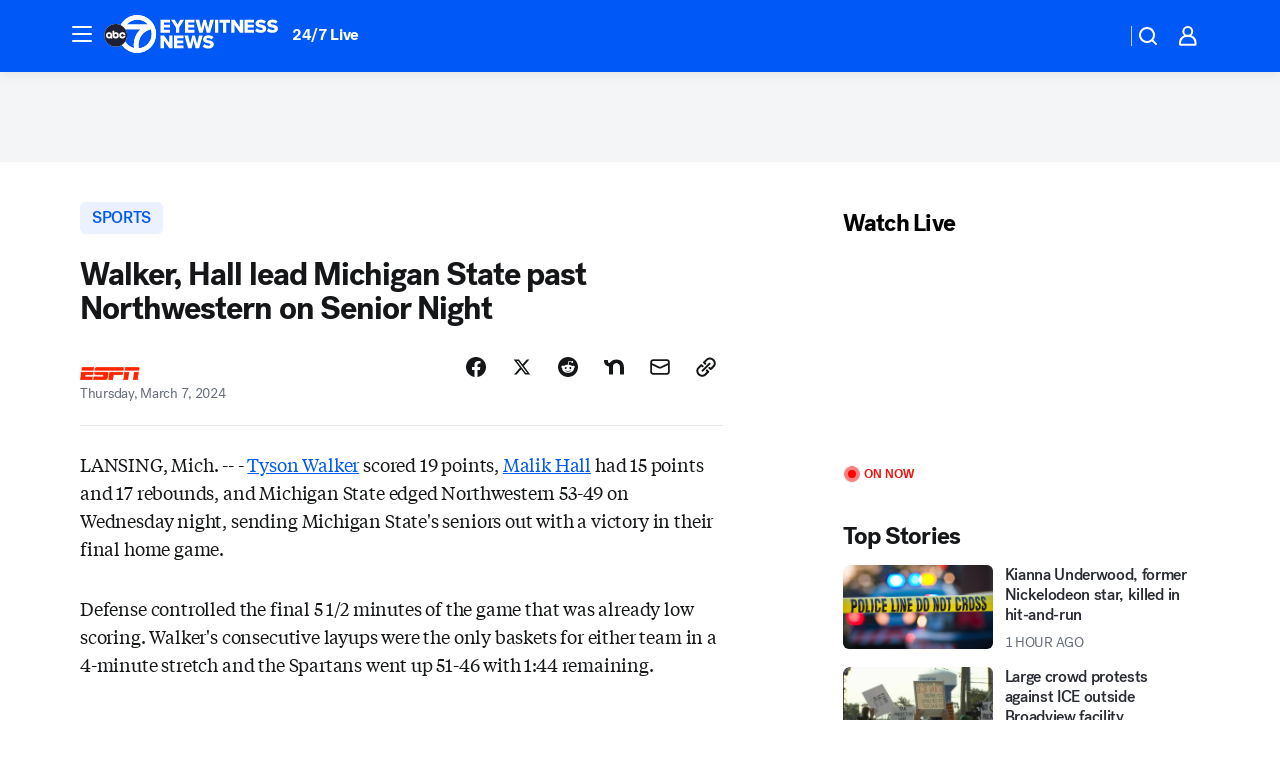

--- FILE ---
content_type: text/html; charset=utf-8
request_url: https://abc7chicago.com/post/walker-hall-lead-michigan-state-past-northwestern-on-senior-night/14498006/?userab=abcn_du_cat_topic_feature_holdout-474*variant_b_redesign-1939%2Cotv_web_content_rec-445*variant_c_trending-1851
body_size: 53434
content:

        <!DOCTYPE html>
        <html lang="en" lang="en">
            <head>
                <!-- ABCOTV | a3eb03c0f525 | 6442 | fd5da0b872507b5226da6c77b73268beaabf195d | abc7chicago.com | Sat, 17 Jan 2026 21:14:08 GMT -->
                <meta charSet="utf-8" />
                <meta name="viewport" content="initial-scale=1.0, maximum-scale=3.0, user-scalable=yes" />
                <meta http-equiv="x-ua-compatible" content="IE=edge,chrome=1" />
                <meta property="og:locale" content="en_US" />
                <link href="https://cdn.abcotvs.net/abcotv" rel="preconnect" crossorigin />
                
                <link data-react-helmet="true" rel="alternate" hreflang="en" href="http://www.espn.com/ncb/recap?gameId=401600425&amp;ex_cid=espnapi_affiliate_abcotv"/><link data-react-helmet="true" rel="shortcut icon" href="https://cdn.abcotvs.net/abcotv/assets/news/wls/images/logos/favicon.ico"/><link data-react-helmet="true" rel="manifest" href="/manifest.json"/><link data-react-helmet="true" rel="alternate" href="//abc7chicago.com/feed/" title="ABC7 Chicago RSS" type="application/rss+xml"/><link data-react-helmet="true" rel="alternate" href="android-app://com.abclocal.wls.news/http/abc7chicago.com/story/14498006"/><link data-react-helmet="true" rel="canonical" href="http://www.espn.com/ncb/recap?gameId=401600425&amp;ex_cid=espnapi_affiliate_abcotv"/><link data-react-helmet="true" href="//assets-cdn.abcotvs.net/abcotv/fd5da0b87250-release-01-07-2026.3/client/abcotv/css/fusion-b7008cc0.css" rel="stylesheet"/><link data-react-helmet="true" href="//assets-cdn.abcotvs.net/abcotv/fd5da0b87250-release-01-07-2026.3/client/abcotv/css/7987-3f6c1b98.css" rel="stylesheet"/><link data-react-helmet="true" href="//assets-cdn.abcotvs.net/abcotv/fd5da0b87250-release-01-07-2026.3/client/abcotv/css/abcotv-fecb128a.css" rel="stylesheet"/><link data-react-helmet="true" href="//assets-cdn.abcotvs.net/abcotv/fd5da0b87250-release-01-07-2026.3/client/abcotv/css/4037-607b0835.css" rel="stylesheet"/><link data-react-helmet="true" href="//assets-cdn.abcotvs.net/abcotv/fd5da0b87250-release-01-07-2026.3/client/abcotv/css/1058-c22ddca8.css" rel="stylesheet"/><link data-react-helmet="true" href="//assets-cdn.abcotvs.net/abcotv/fd5da0b87250-release-01-07-2026.3/client/abcotv/css/prism-story-104d8b6f.css" rel="stylesheet"/>
                <script>
                    window.__dataLayer = {"helpersEnabled":true,"page":{},"pzn":{},"site":{"device":"desktop","portal":"news"},"visitor":{}},
                        consentToken = window.localStorage.getItem('consentToken');

                    if (consentToken) {
                        console.log('consentToken', JSON.parse(consentToken))
                        window.__dataLayer.visitor = { consent : JSON.parse(consentToken) }; 
                    }
                </script>
                <script src="https://dcf.espn.com/TWDC-DTCI/prod/Bootstrap.js"></script>
                <link rel="preload" as="font" href="https://s.abcnews.com/assets/dtci/fonts/post-grotesk/PostGrotesk-Book.woff2" crossorigin>
<link rel="preload" as="font" href="https://s.abcnews.com/assets/dtci/fonts/post-grotesk/PostGrotesk-Bold.woff2" crossorigin>
<link rel="preload" as="font" href="https://s.abcnews.com/assets/dtci/fonts/post-grotesk/PostGrotesk-Medium.woff2" crossorigin>
<link rel="preload" as="font" href="https://s.abcnews.com/assets/dtci/fonts/klim/tiempos/TiemposText-Regular.woff2" crossorigin>
                <script src="//assets-cdn.abcotvs.net/abcotv/fd5da0b87250-release-01-07-2026.3/client/abcotv/runtime-c4323775.js" defer></script><script src="//assets-cdn.abcotvs.net/abcotv/fd5da0b87250-release-01-07-2026.3/client/abcotv/7987-f74ef4ce.js" defer></script><script src="//assets-cdn.abcotvs.net/abcotv/fd5da0b87250-release-01-07-2026.3/client/abcotv/507-c7ed365d.js" defer></script><script src="//assets-cdn.abcotvs.net/abcotv/fd5da0b87250-release-01-07-2026.3/client/abcotv/3983-52fca2ae.js" defer></script><script src="//assets-cdn.abcotvs.net/abcotv/fd5da0b87250-release-01-07-2026.3/client/abcotv/2561-2bebf93f.js" defer></script><script src="//assets-cdn.abcotvs.net/abcotv/fd5da0b87250-release-01-07-2026.3/client/abcotv/8494-c13544f0.js" defer></script><script src="//assets-cdn.abcotvs.net/abcotv/fd5da0b87250-release-01-07-2026.3/client/abcotv/4037-0a28bbfa.js" defer></script><script src="//assets-cdn.abcotvs.net/abcotv/fd5da0b87250-release-01-07-2026.3/client/abcotv/8317-87b2f9ed.js" defer></script><script src="//assets-cdn.abcotvs.net/abcotv/fd5da0b87250-release-01-07-2026.3/client/abcotv/1361-625f68cb.js" defer></script><script src="//assets-cdn.abcotvs.net/abcotv/fd5da0b87250-release-01-07-2026.3/client/abcotv/8115-0ce0b856.js" defer></script><script src="//assets-cdn.abcotvs.net/abcotv/fd5da0b87250-release-01-07-2026.3/client/abcotv/9156-a35e6727.js" defer></script><script src="//assets-cdn.abcotvs.net/abcotv/fd5da0b87250-release-01-07-2026.3/client/abcotv/1837-08f5fc38.js" defer></script><script src="//assets-cdn.abcotvs.net/abcotv/fd5da0b87250-release-01-07-2026.3/client/abcotv/3167-7e4aed9e.js" defer></script><script src="//assets-cdn.abcotvs.net/abcotv/fd5da0b87250-release-01-07-2026.3/client/abcotv/8561-ef2ea49e.js" defer></script><script src="//assets-cdn.abcotvs.net/abcotv/fd5da0b87250-release-01-07-2026.3/client/abcotv/1058-a882557e.js" defer></script>
                <link rel="prefetch" href="//assets-cdn.abcotvs.net/abcotv/fd5da0b87250-release-01-07-2026.3/client/abcotv/_manifest.js" as="script" /><link rel="prefetch" href="//assets-cdn.abcotvs.net/abcotv/fd5da0b87250-release-01-07-2026.3/client/abcotv/abcotv-4118a266.js" as="script" />
<link rel="prefetch" href="//assets-cdn.abcotvs.net/abcotv/fd5da0b87250-release-01-07-2026.3/client/abcotv/prism-story-240fa427.js" as="script" />
                <title data-react-helmet="true">Walker, Hall lead Michigan State past Northwestern on Senior Night - ABC7 Chicago</title>
                <meta data-react-helmet="true" name="description" content="- Tyson Walker scored 19 points, Malik Hall had 15 points and 17 rebounds, and Michigan State edged Northwestern 53-49 on Wednesday night, sending ..."/><meta data-react-helmet="true" name="keywords" content="espn, michigan-state-spartans, mens-college-basketball, northwestern-wildcats, 14498006"/><meta data-react-helmet="true" name="tags" content="espn,michigan-state-spartans,mens-college-basketball,northwestern-wildcats"/><meta data-react-helmet="true" name="apple-itunes-app" content="app-id=402259941, affiliate-data=ct=wls-smart-banner&amp;pt=302756, app-argument=https://abc7chicago.com/story/14498006"/><meta data-react-helmet="true" property="fb:app_id" content="381722608635006"/><meta data-react-helmet="true" property="fb:pages" content="165583971161"/><meta data-react-helmet="true" property="og:site_name" content="ABC7 Chicago"/><meta data-react-helmet="true" property="og:url" content="https://abc7chicago.com/post/walker-hall-lead-michigan-state-past-northwestern-on-senior-night/14498006/"/><meta data-react-helmet="true" property="og:title" content="Walker, Hall lead Michigan State past Northwestern on Senior Night"/><meta data-react-helmet="true" property="og:description" content="- Tyson Walker scored 19 points, Malik Hall had 15 points and 17 rebounds, and Michigan State edged Northwestern 53-49 on Wednesday night, sending Michigan State&#x27;s seniors out with a victory in their final home game."/><meta data-react-helmet="true" property="og:image" content="https://cdn.abcotvs.net/abcotv/assets/news/wls/images/logos/default_1280x720.jpg?w=1600"/><meta data-react-helmet="true" property="og:type" content="article"/><meta data-react-helmet="true" name="twitter:site" content="@abc7chicago"/><meta data-react-helmet="true" name="twitter:creator" content="@abc7chicago"/><meta data-react-helmet="true" name="twitter:url" content="https://abc7chicago.com/post/walker-hall-lead-michigan-state-past-northwestern-on-senior-night/14498006/"/><meta data-react-helmet="true" name="twitter:title" content="Walker, Hall lead Michigan State past Northwestern on Senior Night"/><meta data-react-helmet="true" name="twitter:description" content="- Tyson Walker scored 19 points, Malik Hall had 15 points and 17 rebounds, and Michigan State edged Northwestern 53-49 on Wednesday night, sending Michigan State&#x27;s seniors out with a victory in their final home game."/><meta data-react-helmet="true" name="twitter:card" content="summary_large_image"/><meta data-react-helmet="true" name="twitter:image" content="https://cdn.abcotvs.net/abcotv/assets/news/wls/images/logos/default_1280x720.jpg?w=1600"/><meta data-react-helmet="true" name="twitter:app:name:iphone" content="wls"/><meta data-react-helmet="true" name="twitter:app:id:iphone" content="402259941"/><meta data-react-helmet="true" name="twitter:app:name:googleplay" content="wls"/><meta data-react-helmet="true" name="twitter:app:id:googleplay" content="com.abclocal.wls.news"/><meta data-react-helmet="true" property="article:published_time" content="2024-03-07T02:59:29Z"/><meta data-react-helmet="true" property="article:modified_time" content="2024-03-07T02:59:29Z"/><meta data-react-helmet="true" property="article:section" content="sports"/><meta data-react-helmet="true" name="title" content="Walker, Hall lead Michigan State past Northwestern on Senior Night"/><meta data-react-helmet="true" name="medium" content="website"/><meta data-react-helmet="true" name="robots" content="max-image-preview:large"/>
                <script data-react-helmet="true" src="https://scripts.webcontentassessor.com/scripts/9ea8e122d232d7fe0315fb6192a1844ed2d5312b670e73d4ef62d7da31afd809"></script><script data-react-helmet="true" type="application/ld+json">{"@context":"http://schema.org/","@type":"NewsArticle","mainEntityOfPage":{"@id":"http://www.espn.com/ncb/recap?gameId=401600425&ex_cid=espnapi_affiliate_abcotv","@type":"WebPage"},"about":[{"name":" SPORTS","@type":"Thing"}],"author":[{"name":"","@type":"Person"}],"dateline":"","dateModified":"2024-03-07T02:59:29.000Z","datePublished":"2024-03-07T02:59:29.000Z","headline":"Walker, Hall lead Michigan State past Northwestern on Senior Night","mentions":[{"name":" SPORTS","@type":"Thing"},{"name":" ESPN","@type":"Thing"},{"name":" MICHIGAN STATE-SPARTANS","@type":"Thing"},{"name":" MENS COLLEGE-BASKETBALL","@type":"Thing"},{"name":" NORTHWESTERN WILDCATS","@type":"Thing"}],"publisher":{"name":"","logo":{"url":"","width":0,"height":0,"@type":"ImageObject"},"@type":"Organization"}}</script>
                
                <script data-rum-type="legacy" data-rum-pct="100">(() => {function gc(n){n=document.cookie.match("(^|;) ?"+n+"=([^;]*)(;|$)");return n?n[2]:null}function sc(n){document.cookie=n}function smpl(n){n/=100;return!!n&&Math.random()<=n}var _nr=!1,_nrCookie=gc("_nr");null!==_nrCookie?"1"===_nrCookie&&(_nr=!0):smpl(100)?(_nr=!0,sc("_nr=1; path=/")):(_nr=!1,sc("_nr=0; path=/"));_nr && (() => {;window.NREUM||(NREUM={});NREUM.init={distributed_tracing:{enabled:true},privacy:{cookies_enabled:true},ajax:{deny_list:["bam.nr-data.net"]}};;NREUM.info = {"beacon":"bam.nr-data.net","errorBeacon":"bam.nr-data.net","sa":1,"licenseKey":"5985ced6ff","applicationID":"367459870"};__nr_require=function(t,e,n){function r(n){if(!e[n]){var o=e[n]={exports:{}};t[n][0].call(o.exports,function(e){var o=t[n][1][e];return r(o||e)},o,o.exports)}return e[n].exports}if("function"==typeof __nr_require)return __nr_require;for(var o=0;o<n.length;o++)r(n[o]);return r}({1:[function(t,e,n){function r(t){try{s.console&&console.log(t)}catch(e){}}var o,i=t("ee"),a=t(31),s={};try{o=localStorage.getItem("__nr_flags").split(","),console&&"function"==typeof console.log&&(s.console=!0,o.indexOf("dev")!==-1&&(s.dev=!0),o.indexOf("nr_dev")!==-1&&(s.nrDev=!0))}catch(c){}s.nrDev&&i.on("internal-error",function(t){r(t.stack)}),s.dev&&i.on("fn-err",function(t,e,n){r(n.stack)}),s.dev&&(r("NR AGENT IN DEVELOPMENT MODE"),r("flags: "+a(s,function(t,e){return t}).join(", ")))},{}],2:[function(t,e,n){function r(t,e,n,r,s){try{l?l-=1:o(s||new UncaughtException(t,e,n),!0)}catch(f){try{i("ierr",[f,c.now(),!0])}catch(d){}}return"function"==typeof u&&u.apply(this,a(arguments))}function UncaughtException(t,e,n){this.message=t||"Uncaught error with no additional information",this.sourceURL=e,this.line=n}function o(t,e){var n=e?null:c.now();i("err",[t,n])}var i=t("handle"),a=t(32),s=t("ee"),c=t("loader"),f=t("gos"),u=window.onerror,d=!1,p="nr@seenError";if(!c.disabled){var l=0;c.features.err=!0,t(1),window.onerror=r;try{throw new Error}catch(h){"stack"in h&&(t(14),t(13),"addEventListener"in window&&t(7),c.xhrWrappable&&t(15),d=!0)}s.on("fn-start",function(t,e,n){d&&(l+=1)}),s.on("fn-err",function(t,e,n){d&&!n[p]&&(f(n,p,function(){return!0}),this.thrown=!0,o(n))}),s.on("fn-end",function(){d&&!this.thrown&&l>0&&(l-=1)}),s.on("internal-error",function(t){i("ierr",[t,c.now(),!0])})}},{}],3:[function(t,e,n){var r=t("loader");r.disabled||(r.features.ins=!0)},{}],4:[function(t,e,n){function r(){U++,L=g.hash,this[u]=y.now()}function o(){U--,g.hash!==L&&i(0,!0);var t=y.now();this[h]=~~this[h]+t-this[u],this[d]=t}function i(t,e){E.emit("newURL",[""+g,e])}function a(t,e){t.on(e,function(){this[e]=y.now()})}var s="-start",c="-end",f="-body",u="fn"+s,d="fn"+c,p="cb"+s,l="cb"+c,h="jsTime",m="fetch",v="addEventListener",w=window,g=w.location,y=t("loader");if(w[v]&&y.xhrWrappable&&!y.disabled){var x=t(11),b=t(12),E=t(9),R=t(7),O=t(14),T=t(8),S=t(15),P=t(10),M=t("ee"),C=M.get("tracer"),N=t(23);t(17),y.features.spa=!0;var L,U=0;M.on(u,r),b.on(p,r),P.on(p,r),M.on(d,o),b.on(l,o),P.on(l,o),M.buffer([u,d,"xhr-resolved"]),R.buffer([u]),O.buffer(["setTimeout"+c,"clearTimeout"+s,u]),S.buffer([u,"new-xhr","send-xhr"+s]),T.buffer([m+s,m+"-done",m+f+s,m+f+c]),E.buffer(["newURL"]),x.buffer([u]),b.buffer(["propagate",p,l,"executor-err","resolve"+s]),C.buffer([u,"no-"+u]),P.buffer(["new-jsonp","cb-start","jsonp-error","jsonp-end"]),a(T,m+s),a(T,m+"-done"),a(P,"new-jsonp"),a(P,"jsonp-end"),a(P,"cb-start"),E.on("pushState-end",i),E.on("replaceState-end",i),w[v]("hashchange",i,N(!0)),w[v]("load",i,N(!0)),w[v]("popstate",function(){i(0,U>1)},N(!0))}},{}],5:[function(t,e,n){function r(){var t=new PerformanceObserver(function(t,e){var n=t.getEntries();s(v,[n])});try{t.observe({entryTypes:["resource"]})}catch(e){}}function o(t){if(s(v,[window.performance.getEntriesByType(w)]),window.performance["c"+p])try{window.performance[h](m,o,!1)}catch(t){}else try{window.performance[h]("webkit"+m,o,!1)}catch(t){}}function i(t){}if(window.performance&&window.performance.timing&&window.performance.getEntriesByType){var a=t("ee"),s=t("handle"),c=t(14),f=t(13),u=t(6),d=t(23),p="learResourceTimings",l="addEventListener",h="removeEventListener",m="resourcetimingbufferfull",v="bstResource",w="resource",g="-start",y="-end",x="fn"+g,b="fn"+y,E="bstTimer",R="pushState",O=t("loader");if(!O.disabled){O.features.stn=!0,t(9),"addEventListener"in window&&t(7);var T=NREUM.o.EV;a.on(x,function(t,e){var n=t[0];n instanceof T&&(this.bstStart=O.now())}),a.on(b,function(t,e){var n=t[0];n instanceof T&&s("bst",[n,e,this.bstStart,O.now()])}),c.on(x,function(t,e,n){this.bstStart=O.now(),this.bstType=n}),c.on(b,function(t,e){s(E,[e,this.bstStart,O.now(),this.bstType])}),f.on(x,function(){this.bstStart=O.now()}),f.on(b,function(t,e){s(E,[e,this.bstStart,O.now(),"requestAnimationFrame"])}),a.on(R+g,function(t){this.time=O.now(),this.startPath=location.pathname+location.hash}),a.on(R+y,function(t){s("bstHist",[location.pathname+location.hash,this.startPath,this.time])}),u()?(s(v,[window.performance.getEntriesByType("resource")]),r()):l in window.performance&&(window.performance["c"+p]?window.performance[l](m,o,d(!1)):window.performance[l]("webkit"+m,o,d(!1))),document[l]("scroll",i,d(!1)),document[l]("keypress",i,d(!1)),document[l]("click",i,d(!1))}}},{}],6:[function(t,e,n){e.exports=function(){return"PerformanceObserver"in window&&"function"==typeof window.PerformanceObserver}},{}],7:[function(t,e,n){function r(t){for(var e=t;e&&!e.hasOwnProperty(u);)e=Object.getPrototypeOf(e);e&&o(e)}function o(t){s.inPlace(t,[u,d],"-",i)}function i(t,e){return t[1]}var a=t("ee").get("events"),s=t("wrap-function")(a,!0),c=t("gos"),f=XMLHttpRequest,u="addEventListener",d="removeEventListener";e.exports=a,"getPrototypeOf"in Object?(r(document),r(window),r(f.prototype)):f.prototype.hasOwnProperty(u)&&(o(window),o(f.prototype)),a.on(u+"-start",function(t,e){var n=t[1];if(null!==n&&("function"==typeof n||"object"==typeof n)){var r=c(n,"nr@wrapped",function(){function t(){if("function"==typeof n.handleEvent)return n.handleEvent.apply(n,arguments)}var e={object:t,"function":n}[typeof n];return e?s(e,"fn-",null,e.name||"anonymous"):n});this.wrapped=t[1]=r}}),a.on(d+"-start",function(t){t[1]=this.wrapped||t[1]})},{}],8:[function(t,e,n){function r(t,e,n){var r=t[e];"function"==typeof r&&(t[e]=function(){var t=i(arguments),e={};o.emit(n+"before-start",[t],e);var a;e[m]&&e[m].dt&&(a=e[m].dt);var s=r.apply(this,t);return o.emit(n+"start",[t,a],s),s.then(function(t){return o.emit(n+"end",[null,t],s),t},function(t){throw o.emit(n+"end",[t],s),t})})}var o=t("ee").get("fetch"),i=t(32),a=t(31);e.exports=o;var s=window,c="fetch-",f=c+"body-",u=["arrayBuffer","blob","json","text","formData"],d=s.Request,p=s.Response,l=s.fetch,h="prototype",m="nr@context";d&&p&&l&&(a(u,function(t,e){r(d[h],e,f),r(p[h],e,f)}),r(s,"fetch",c),o.on(c+"end",function(t,e){var n=this;if(e){var r=e.headers.get("content-length");null!==r&&(n.rxSize=r),o.emit(c+"done",[null,e],n)}else o.emit(c+"done",[t],n)}))},{}],9:[function(t,e,n){var r=t("ee").get("history"),o=t("wrap-function")(r);e.exports=r;var i=window.history&&window.history.constructor&&window.history.constructor.prototype,a=window.history;i&&i.pushState&&i.replaceState&&(a=i),o.inPlace(a,["pushState","replaceState"],"-")},{}],10:[function(t,e,n){function r(t){function e(){f.emit("jsonp-end",[],l),t.removeEventListener("load",e,c(!1)),t.removeEventListener("error",n,c(!1))}function n(){f.emit("jsonp-error",[],l),f.emit("jsonp-end",[],l),t.removeEventListener("load",e,c(!1)),t.removeEventListener("error",n,c(!1))}var r=t&&"string"==typeof t.nodeName&&"script"===t.nodeName.toLowerCase();if(r){var o="function"==typeof t.addEventListener;if(o){var a=i(t.src);if(a){var d=s(a),p="function"==typeof d.parent[d.key];if(p){var l={};u.inPlace(d.parent,[d.key],"cb-",l),t.addEventListener("load",e,c(!1)),t.addEventListener("error",n,c(!1)),f.emit("new-jsonp",[t.src],l)}}}}}function o(){return"addEventListener"in window}function i(t){var e=t.match(d);return e?e[1]:null}function a(t,e){var n=t.match(l),r=n[1],o=n[3];return o?a(o,e[r]):e[r]}function s(t){var e=t.match(p);return e&&e.length>=3?{key:e[2],parent:a(e[1],window)}:{key:t,parent:window}}var c=t(23),f=t("ee").get("jsonp"),u=t("wrap-function")(f);if(e.exports=f,o()){var d=/[?&](?:callback|cb)=([^&#]+)/,p=/(.*).([^.]+)/,l=/^(w+)(.|$)(.*)$/,h=["appendChild","insertBefore","replaceChild"];Node&&Node.prototype&&Node.prototype.appendChild?u.inPlace(Node.prototype,h,"dom-"):(u.inPlace(HTMLElement.prototype,h,"dom-"),u.inPlace(HTMLHeadElement.prototype,h,"dom-"),u.inPlace(HTMLBodyElement.prototype,h,"dom-")),f.on("dom-start",function(t){r(t[0])})}},{}],11:[function(t,e,n){var r=t("ee").get("mutation"),o=t("wrap-function")(r),i=NREUM.o.MO;e.exports=r,i&&(window.MutationObserver=function(t){return this instanceof i?new i(o(t,"fn-")):i.apply(this,arguments)},MutationObserver.prototype=i.prototype)},{}],12:[function(t,e,n){function r(t){var e=i.context(),n=s(t,"executor-",e,null,!1),r=new f(n);return i.context(r).getCtx=function(){return e},r}var o=t("wrap-function"),i=t("ee").get("promise"),a=t("ee").getOrSetContext,s=o(i),c=t(31),f=NREUM.o.PR;e.exports=i,f&&(window.Promise=r,["all","race"].forEach(function(t){var e=f[t];f[t]=function(n){function r(t){return function(){i.emit("propagate",[null,!o],a,!1,!1),o=o||!t}}var o=!1;c(n,function(e,n){Promise.resolve(n).then(r("all"===t),r(!1))});var a=e.apply(f,arguments),s=f.resolve(a);return s}}),["resolve","reject"].forEach(function(t){var e=f[t];f[t]=function(t){var n=e.apply(f,arguments);return t!==n&&i.emit("propagate",[t,!0],n,!1,!1),n}}),f.prototype["catch"]=function(t){return this.then(null,t)},f.prototype=Object.create(f.prototype,{constructor:{value:r}}),c(Object.getOwnPropertyNames(f),function(t,e){try{r[e]=f[e]}catch(n){}}),o.wrapInPlace(f.prototype,"then",function(t){return function(){var e=this,n=o.argsToArray.apply(this,arguments),r=a(e);r.promise=e,n[0]=s(n[0],"cb-",r,null,!1),n[1]=s(n[1],"cb-",r,null,!1);var c=t.apply(this,n);return r.nextPromise=c,i.emit("propagate",[e,!0],c,!1,!1),c}}),i.on("executor-start",function(t){t[0]=s(t[0],"resolve-",this,null,!1),t[1]=s(t[1],"resolve-",this,null,!1)}),i.on("executor-err",function(t,e,n){t[1](n)}),i.on("cb-end",function(t,e,n){i.emit("propagate",[n,!0],this.nextPromise,!1,!1)}),i.on("propagate",function(t,e,n){this.getCtx&&!e||(this.getCtx=function(){if(t instanceof Promise)var e=i.context(t);return e&&e.getCtx?e.getCtx():this})}),r.toString=function(){return""+f})},{}],13:[function(t,e,n){var r=t("ee").get("raf"),o=t("wrap-function")(r),i="equestAnimationFrame";e.exports=r,o.inPlace(window,["r"+i,"mozR"+i,"webkitR"+i,"msR"+i],"raf-"),r.on("raf-start",function(t){t[0]=o(t[0],"fn-")})},{}],14:[function(t,e,n){function r(t,e,n){t[0]=a(t[0],"fn-",null,n)}function o(t,e,n){this.method=n,this.timerDuration=isNaN(t[1])?0:+t[1],t[0]=a(t[0],"fn-",this,n)}var i=t("ee").get("timer"),a=t("wrap-function")(i),s="setTimeout",c="setInterval",f="clearTimeout",u="-start",d="-";e.exports=i,a.inPlace(window,[s,"setImmediate"],s+d),a.inPlace(window,[c],c+d),a.inPlace(window,[f,"clearImmediate"],f+d),i.on(c+u,r),i.on(s+u,o)},{}],15:[function(t,e,n){function r(t,e){d.inPlace(e,["onreadystatechange"],"fn-",s)}function o(){var t=this,e=u.context(t);t.readyState>3&&!e.resolved&&(e.resolved=!0,u.emit("xhr-resolved",[],t)),d.inPlace(t,y,"fn-",s)}function i(t){x.push(t),m&&(E?E.then(a):w?w(a):(R=-R,O.data=R))}function a(){for(var t=0;t<x.length;t++)r([],x[t]);x.length&&(x=[])}function s(t,e){return e}function c(t,e){for(var n in t)e[n]=t[n];return e}t(7);var f=t("ee"),u=f.get("xhr"),d=t("wrap-function")(u),p=t(23),l=NREUM.o,h=l.XHR,m=l.MO,v=l.PR,w=l.SI,g="readystatechange",y=["onload","onerror","onabort","onloadstart","onloadend","onprogress","ontimeout"],x=[];e.exports=u;var b=window.XMLHttpRequest=function(t){var e=new h(t);try{u.emit("new-xhr",[e],e),e.addEventListener(g,o,p(!1))}catch(n){try{u.emit("internal-error",[n])}catch(r){}}return e};if(c(h,b),b.prototype=h.prototype,d.inPlace(b.prototype,["open","send"],"-xhr-",s),u.on("send-xhr-start",function(t,e){r(t,e),i(e)}),u.on("open-xhr-start",r),m){var E=v&&v.resolve();if(!w&&!v){var R=1,O=document.createTextNode(R);new m(a).observe(O,{characterData:!0})}}else f.on("fn-end",function(t){t[0]&&t[0].type===g||a()})},{}],16:[function(t,e,n){function r(t){if(!s(t))return null;var e=window.NREUM;if(!e.loader_config)return null;var n=(e.loader_config.accountID||"").toString()||null,r=(e.loader_config.agentID||"").toString()||null,f=(e.loader_config.trustKey||"").toString()||null;if(!n||!r)return null;var h=l.generateSpanId(),m=l.generateTraceId(),v=Date.now(),w={spanId:h,traceId:m,timestamp:v};return(t.sameOrigin||c(t)&&p())&&(w.traceContextParentHeader=o(h,m),w.traceContextStateHeader=i(h,v,n,r,f)),(t.sameOrigin&&!u()||!t.sameOrigin&&c(t)&&d())&&(w.newrelicHeader=a(h,m,v,n,r,f)),w}function o(t,e){return"00-"+e+"-"+t+"-01"}function i(t,e,n,r,o){var i=0,a="",s=1,c="",f="";return o+"@nr="+i+"-"+s+"-"+n+"-"+r+"-"+t+"-"+a+"-"+c+"-"+f+"-"+e}function a(t,e,n,r,o,i){var a="btoa"in window&&"function"==typeof window.btoa;if(!a)return null;var s={v:[0,1],d:{ty:"Browser",ac:r,ap:o,id:t,tr:e,ti:n}};return i&&r!==i&&(s.d.tk=i),btoa(JSON.stringify(s))}function s(t){return f()&&c(t)}function c(t){var e=!1,n={};if("init"in NREUM&&"distributed_tracing"in NREUM.init&&(n=NREUM.init.distributed_tracing),t.sameOrigin)e=!0;else if(n.allowed_origins instanceof Array)for(var r=0;r<n.allowed_origins.length;r++){var o=h(n.allowed_origins[r]);if(t.hostname===o.hostname&&t.protocol===o.protocol&&t.port===o.port){e=!0;break}}return e}function f(){return"init"in NREUM&&"distributed_tracing"in NREUM.init&&!!NREUM.init.distributed_tracing.enabled}function u(){return"init"in NREUM&&"distributed_tracing"in NREUM.init&&!!NREUM.init.distributed_tracing.exclude_newrelic_header}function d(){return"init"in NREUM&&"distributed_tracing"in NREUM.init&&NREUM.init.distributed_tracing.cors_use_newrelic_header!==!1}function p(){return"init"in NREUM&&"distributed_tracing"in NREUM.init&&!!NREUM.init.distributed_tracing.cors_use_tracecontext_headers}var l=t(28),h=t(18);e.exports={generateTracePayload:r,shouldGenerateTrace:s}},{}],17:[function(t,e,n){function r(t){var e=this.params,n=this.metrics;if(!this.ended){this.ended=!0;for(var r=0;r<p;r++)t.removeEventListener(d[r],this.listener,!1);return e.protocol&&"data"===e.protocol?void g("Ajax/DataUrl/Excluded"):void(e.aborted||(n.duration=a.now()-this.startTime,this.loadCaptureCalled||4!==t.readyState?null==e.status&&(e.status=0):i(this,t),n.cbTime=this.cbTime,s("xhr",[e,n,this.startTime,this.endTime,"xhr"],this)))}}function o(t,e){var n=c(e),r=t.params;r.hostname=n.hostname,r.port=n.port,r.protocol=n.protocol,r.host=n.hostname+":"+n.port,r.pathname=n.pathname,t.parsedOrigin=n,t.sameOrigin=n.sameOrigin}function i(t,e){t.params.status=e.status;var n=v(e,t.lastSize);if(n&&(t.metrics.rxSize=n),t.sameOrigin){var r=e.getResponseHeader("X-NewRelic-App-Data");r&&(t.params.cat=r.split(", ").pop())}t.loadCaptureCalled=!0}var a=t("loader");if(a.xhrWrappable&&!a.disabled){var s=t("handle"),c=t(18),f=t(16).generateTracePayload,u=t("ee"),d=["load","error","abort","timeout"],p=d.length,l=t("id"),h=t(24),m=t(22),v=t(19),w=t(23),g=t(25).recordSupportability,y=NREUM.o.REQ,x=window.XMLHttpRequest;a.features.xhr=!0,t(15),t(8),u.on("new-xhr",function(t){var e=this;e.totalCbs=0,e.called=0,e.cbTime=0,e.end=r,e.ended=!1,e.xhrGuids={},e.lastSize=null,e.loadCaptureCalled=!1,e.params=this.params||{},e.metrics=this.metrics||{},t.addEventListener("load",function(n){i(e,t)},w(!1)),h&&(h>34||h<10)||t.addEventListener("progress",function(t){e.lastSize=t.loaded},w(!1))}),u.on("open-xhr-start",function(t){this.params={method:t[0]},o(this,t[1]),this.metrics={}}),u.on("open-xhr-end",function(t,e){"loader_config"in NREUM&&"xpid"in NREUM.loader_config&&this.sameOrigin&&e.setRequestHeader("X-NewRelic-ID",NREUM.loader_config.xpid);var n=f(this.parsedOrigin);if(n){var r=!1;n.newrelicHeader&&(e.setRequestHeader("newrelic",n.newrelicHeader),r=!0),n.traceContextParentHeader&&(e.setRequestHeader("traceparent",n.traceContextParentHeader),n.traceContextStateHeader&&e.setRequestHeader("tracestate",n.traceContextStateHeader),r=!0),r&&(this.dt=n)}}),u.on("send-xhr-start",function(t,e){var n=this.metrics,r=t[0],o=this;if(n&&r){var i=m(r);i&&(n.txSize=i)}this.startTime=a.now(),this.listener=function(t){try{"abort"!==t.type||o.loadCaptureCalled||(o.params.aborted=!0),("load"!==t.type||o.called===o.totalCbs&&(o.onloadCalled||"function"!=typeof e.onload))&&o.end(e)}catch(n){try{u.emit("internal-error",[n])}catch(r){}}};for(var s=0;s<p;s++)e.addEventListener(d[s],this.listener,w(!1))}),u.on("xhr-cb-time",function(t,e,n){this.cbTime+=t,e?this.onloadCalled=!0:this.called+=1,this.called!==this.totalCbs||!this.onloadCalled&&"function"==typeof n.onload||this.end(n)}),u.on("xhr-load-added",function(t,e){var n=""+l(t)+!!e;this.xhrGuids&&!this.xhrGuids[n]&&(this.xhrGuids[n]=!0,this.totalCbs+=1)}),u.on("xhr-load-removed",function(t,e){var n=""+l(t)+!!e;this.xhrGuids&&this.xhrGuids[n]&&(delete this.xhrGuids[n],this.totalCbs-=1)}),u.on("xhr-resolved",function(){this.endTime=a.now()}),u.on("addEventListener-end",function(t,e){e instanceof x&&"load"===t[0]&&u.emit("xhr-load-added",[t[1],t[2]],e)}),u.on("removeEventListener-end",function(t,e){e instanceof x&&"load"===t[0]&&u.emit("xhr-load-removed",[t[1],t[2]],e)}),u.on("fn-start",function(t,e,n){e instanceof x&&("onload"===n&&(this.onload=!0),("load"===(t[0]&&t[0].type)||this.onload)&&(this.xhrCbStart=a.now()))}),u.on("fn-end",function(t,e){this.xhrCbStart&&u.emit("xhr-cb-time",[a.now()-this.xhrCbStart,this.onload,e],e)}),u.on("fetch-before-start",function(t){function e(t,e){var n=!1;return e.newrelicHeader&&(t.set("newrelic",e.newrelicHeader),n=!0),e.traceContextParentHeader&&(t.set("traceparent",e.traceContextParentHeader),e.traceContextStateHeader&&t.set("tracestate",e.traceContextStateHeader),n=!0),n}var n,r=t[1]||{};"string"==typeof t[0]?n=t[0]:t[0]&&t[0].url?n=t[0].url:window.URL&&t[0]&&t[0]instanceof URL&&(n=t[0].href),n&&(this.parsedOrigin=c(n),this.sameOrigin=this.parsedOrigin.sameOrigin);var o=f(this.parsedOrigin);if(o&&(o.newrelicHeader||o.traceContextParentHeader))if("string"==typeof t[0]||window.URL&&t[0]&&t[0]instanceof URL){var i={};for(var a in r)i[a]=r[a];i.headers=new Headers(r.headers||{}),e(i.headers,o)&&(this.dt=o),t.length>1?t[1]=i:t.push(i)}else t[0]&&t[0].headers&&e(t[0].headers,o)&&(this.dt=o)}),u.on("fetch-start",function(t,e){this.params={},this.metrics={},this.startTime=a.now(),this.dt=e,t.length>=1&&(this.target=t[0]),t.length>=2&&(this.opts=t[1]);var n,r=this.opts||{},i=this.target;if("string"==typeof i?n=i:"object"==typeof i&&i instanceof y?n=i.url:window.URL&&"object"==typeof i&&i instanceof URL&&(n=i.href),o(this,n),"data"!==this.params.protocol){var s=(""+(i&&i instanceof y&&i.method||r.method||"GET")).toUpperCase();this.params.method=s,this.txSize=m(r.body)||0}}),u.on("fetch-done",function(t,e){if(this.endTime=a.now(),this.params||(this.params={}),"data"===this.params.protocol)return void g("Ajax/DataUrl/Excluded");this.params.status=e?e.status:0;var n;"string"==typeof this.rxSize&&this.rxSize.length>0&&(n=+this.rxSize);var r={txSize:this.txSize,rxSize:n,duration:a.now()-this.startTime};s("xhr",[this.params,r,this.startTime,this.endTime,"fetch"],this)})}},{}],18:[function(t,e,n){var r={};e.exports=function(t){if(t in r)return r[t];if(0===(t||"").indexOf("data:"))return{protocol:"data"};var e=document.createElement("a"),n=window.location,o={};e.href=t,o.port=e.port;var i=e.href.split("://");!o.port&&i[1]&&(o.port=i[1].split("/")[0].split("@").pop().split(":")[1]),o.port&&"0"!==o.port||(o.port="https"===i[0]?"443":"80"),o.hostname=e.hostname||n.hostname,o.pathname=e.pathname,o.protocol=i[0],"/"!==o.pathname.charAt(0)&&(o.pathname="/"+o.pathname);var a=!e.protocol||":"===e.protocol||e.protocol===n.protocol,s=e.hostname===document.domain&&e.port===n.port;return o.sameOrigin=a&&(!e.hostname||s),"/"===o.pathname&&(r[t]=o),o}},{}],19:[function(t,e,n){function r(t,e){var n=t.responseType;return"json"===n&&null!==e?e:"arraybuffer"===n||"blob"===n||"json"===n?o(t.response):"text"===n||""===n||void 0===n?o(t.responseText):void 0}var o=t(22);e.exports=r},{}],20:[function(t,e,n){function r(){}function o(t,e,n,r){return function(){return u.recordSupportability("API/"+e+"/called"),i(t+e,[f.now()].concat(s(arguments)),n?null:this,r),n?void 0:this}}var i=t("handle"),a=t(31),s=t(32),c=t("ee").get("tracer"),f=t("loader"),u=t(25),d=NREUM;"undefined"==typeof window.newrelic&&(newrelic=d);var p=["setPageViewName","setCustomAttribute","setErrorHandler","finished","addToTrace","inlineHit","addRelease"],l="api-",h=l+"ixn-";a(p,function(t,e){d[e]=o(l,e,!0,"api")}),d.addPageAction=o(l,"addPageAction",!0),d.setCurrentRouteName=o(l,"routeName",!0),e.exports=newrelic,d.interaction=function(){return(new r).get()};var m=r.prototype={createTracer:function(t,e){var n={},r=this,o="function"==typeof e;return i(h+"tracer",[f.now(),t,n],r),function(){if(c.emit((o?"":"no-")+"fn-start",[f.now(),r,o],n),o)try{return e.apply(this,arguments)}catch(t){throw c.emit("fn-err",[arguments,this,t],n),t}finally{c.emit("fn-end",[f.now()],n)}}}};a("actionText,setName,setAttribute,save,ignore,onEnd,getContext,end,get".split(","),function(t,e){m[e]=o(h,e)}),newrelic.noticeError=function(t,e){"string"==typeof t&&(t=new Error(t)),u.recordSupportability("API/noticeError/called"),i("err",[t,f.now(),!1,e])}},{}],21:[function(t,e,n){function r(t){if(NREUM.init){for(var e=NREUM.init,n=t.split("."),r=0;r<n.length-1;r++)if(e=e[n[r]],"object"!=typeof e)return;return e=e[n[n.length-1]]}}e.exports={getConfiguration:r}},{}],22:[function(t,e,n){e.exports=function(t){if("string"==typeof t&&t.length)return t.length;if("object"==typeof t){if("undefined"!=typeof ArrayBuffer&&t instanceof ArrayBuffer&&t.byteLength)return t.byteLength;if("undefined"!=typeof Blob&&t instanceof Blob&&t.size)return t.size;if(!("undefined"!=typeof FormData&&t instanceof FormData))try{return JSON.stringify(t).length}catch(e){return}}}},{}],23:[function(t,e,n){var r=!1;try{var o=Object.defineProperty({},"passive",{get:function(){r=!0}});window.addEventListener("testPassive",null,o),window.removeEventListener("testPassive",null,o)}catch(i){}e.exports=function(t){return r?{passive:!0,capture:!!t}:!!t}},{}],24:[function(t,e,n){var r=0,o=navigator.userAgent.match(/Firefox[/s](d+.d+)/);o&&(r=+o[1]),e.exports=r},{}],25:[function(t,e,n){function r(t,e){var n=[a,t,{name:t},e];return i("storeMetric",n,null,"api"),n}function o(t,e){var n=[s,t,{name:t},e];return i("storeEventMetrics",n,null,"api"),n}var i=t("handle"),a="sm",s="cm";e.exports={constants:{SUPPORTABILITY_METRIC:a,CUSTOM_METRIC:s},recordSupportability:r,recordCustom:o}},{}],26:[function(t,e,n){function r(){return s.exists&&performance.now?Math.round(performance.now()):(i=Math.max((new Date).getTime(),i))-a}function o(){return i}var i=(new Date).getTime(),a=i,s=t(33);e.exports=r,e.exports.offset=a,e.exports.getLastTimestamp=o},{}],27:[function(t,e,n){function r(t,e){var n=t.getEntries();n.forEach(function(t){"first-paint"===t.name?l("timing",["fp",Math.floor(t.startTime)]):"first-contentful-paint"===t.name&&l("timing",["fcp",Math.floor(t.startTime)])})}function o(t,e){var n=t.getEntries();if(n.length>0){var r=n[n.length-1];if(f&&f<r.startTime)return;var o=[r],i=a({});i&&o.push(i),l("lcp",o)}}function i(t){t.getEntries().forEach(function(t){t.hadRecentInput||l("cls",[t])})}function a(t){var e=navigator.connection||navigator.mozConnection||navigator.webkitConnection;if(e)return e.type&&(t["net-type"]=e.type),e.effectiveType&&(t["net-etype"]=e.effectiveType),e.rtt&&(t["net-rtt"]=e.rtt),e.downlink&&(t["net-dlink"]=e.downlink),t}function s(t){if(t instanceof w&&!y){var e=Math.round(t.timeStamp),n={type:t.type};a(n),e<=h.now()?n.fid=h.now()-e:e>h.offset&&e<=Date.now()?(e-=h.offset,n.fid=h.now()-e):e=h.now(),y=!0,l("timing",["fi",e,n])}}function c(t){"hidden"===t&&(f=h.now(),l("pageHide",[f]))}if(!("init"in NREUM&&"page_view_timing"in NREUM.init&&"enabled"in NREUM.init.page_view_timing&&NREUM.init.page_view_timing.enabled===!1)){var f,u,d,p,l=t("handle"),h=t("loader"),m=t(30),v=t(23),w=NREUM.o.EV;if("PerformanceObserver"in window&&"function"==typeof window.PerformanceObserver){u=new PerformanceObserver(r);try{u.observe({entryTypes:["paint"]})}catch(g){}d=new PerformanceObserver(o);try{d.observe({entryTypes:["largest-contentful-paint"]})}catch(g){}p=new PerformanceObserver(i);try{p.observe({type:"layout-shift",buffered:!0})}catch(g){}}if("addEventListener"in document){var y=!1,x=["click","keydown","mousedown","pointerdown","touchstart"];x.forEach(function(t){document.addEventListener(t,s,v(!1))})}m(c)}},{}],28:[function(t,e,n){function r(){function t(){return e?15&e[n++]:16*Math.random()|0}var e=null,n=0,r=window.crypto||window.msCrypto;r&&r.getRandomValues&&(e=r.getRandomValues(new Uint8Array(31)));for(var o,i="xxxxxxxx-xxxx-4xxx-yxxx-xxxxxxxxxxxx",a="",s=0;s<i.length;s++)o=i[s],"x"===o?a+=t().toString(16):"y"===o?(o=3&t()|8,a+=o.toString(16)):a+=o;return a}function o(){return a(16)}function i(){return a(32)}function a(t){function e(){return n?15&n[r++]:16*Math.random()|0}var n=null,r=0,o=window.crypto||window.msCrypto;o&&o.getRandomValues&&Uint8Array&&(n=o.getRandomValues(new Uint8Array(t)));for(var i=[],a=0;a<t;a++)i.push(e().toString(16));return i.join("")}e.exports={generateUuid:r,generateSpanId:o,generateTraceId:i}},{}],29:[function(t,e,n){function r(t,e){if(!o)return!1;if(t!==o)return!1;if(!e)return!0;if(!i)return!1;for(var n=i.split("."),r=e.split("."),a=0;a<r.length;a++)if(r[a]!==n[a])return!1;return!0}var o=null,i=null,a=/Version\/(\S+)\s+Safari/;if(navigator.userAgent){var s=navigator.userAgent,c=s.match(a);c&&s.indexOf("Chrome")===-1&&s.indexOf("Chromium")===-1&&(o="Safari",i=c[1])}e.exports={agent:o,version:i,match:r}},{}],30:[function(t,e,n){function r(t){function e(){t(s&&document[s]?document[s]:document[i]?"hidden":"visible")}"addEventListener"in document&&a&&document.addEventListener(a,e,o(!1))}var o=t(23);e.exports=r;var i,a,s;"undefined"!=typeof document.hidden?(i="hidden",a="visibilitychange",s="visibilityState"):"undefined"!=typeof document.msHidden?(i="msHidden",a="msvisibilitychange"):"undefined"!=typeof document.webkitHidden&&(i="webkitHidden",a="webkitvisibilitychange",s="webkitVisibilityState")},{}],31:[function(t,e,n){function r(t,e){var n=[],r="",i=0;for(r in t)o.call(t,r)&&(n[i]=e(r,t[r]),i+=1);return n}var o=Object.prototype.hasOwnProperty;e.exports=r},{}],32:[function(t,e,n){function r(t,e,n){e||(e=0),"undefined"==typeof n&&(n=t?t.length:0);for(var r=-1,o=n-e||0,i=Array(o<0?0:o);++r<o;)i[r]=t[e+r];return i}e.exports=r},{}],33:[function(t,e,n){e.exports={exists:"undefined"!=typeof window.performance&&window.performance.timing&&"undefined"!=typeof window.performance.timing.navigationStart}},{}],ee:[function(t,e,n){function r(){}function o(t){function e(t){return t&&t instanceof r?t:t?f(t,c,a):a()}function n(n,r,o,i,a){if(a!==!1&&(a=!0),!l.aborted||i){t&&a&&t(n,r,o);for(var s=e(o),c=m(n),f=c.length,u=0;u<f;u++)c[u].apply(s,r);var p=d[y[n]];return p&&p.push([x,n,r,s]),s}}function i(t,e){g[t]=m(t).concat(e)}function h(t,e){var n=g[t];if(n)for(var r=0;r<n.length;r++)n[r]===e&&n.splice(r,1)}function m(t){return g[t]||[]}function v(t){return p[t]=p[t]||o(n)}function w(t,e){l.aborted||u(t,function(t,n){e=e||"feature",y[n]=e,e in d||(d[e]=[])})}var g={},y={},x={on:i,addEventListener:i,removeEventListener:h,emit:n,get:v,listeners:m,context:e,buffer:w,abort:s,aborted:!1};return x}function i(t){return f(t,c,a)}function a(){return new r}function s(){(d.api||d.feature)&&(l.aborted=!0,d=l.backlog={})}var c="nr@context",f=t("gos"),u=t(31),d={},p={},l=e.exports=o();e.exports.getOrSetContext=i,l.backlog=d},{}],gos:[function(t,e,n){function r(t,e,n){if(o.call(t,e))return t[e];var r=n();if(Object.defineProperty&&Object.keys)try{return Object.defineProperty(t,e,{value:r,writable:!0,enumerable:!1}),r}catch(i){}return t[e]=r,r}var o=Object.prototype.hasOwnProperty;e.exports=r},{}],handle:[function(t,e,n){function r(t,e,n,r){o.buffer([t],r),o.emit(t,e,n)}var o=t("ee").get("handle");e.exports=r,r.ee=o},{}],id:[function(t,e,n){function r(t){var e=typeof t;return!t||"object"!==e&&"function"!==e?-1:t===window?0:a(t,i,function(){return o++})}var o=1,i="nr@id",a=t("gos");e.exports=r},{}],loader:[function(t,e,n){function r(){if(!T++){var t=O.info=NREUM.info,e=m.getElementsByTagName("script")[0];if(setTimeout(f.abort,3e4),!(t&&t.licenseKey&&t.applicationID&&e))return f.abort();c(E,function(e,n){t[e]||(t[e]=n)});var n=a();s("mark",["onload",n+O.offset],null,"api"),s("timing",["load",n]);var r=m.createElement("script");0===t.agent.indexOf("http://")||0===t.agent.indexOf("https://")?r.src=t.agent:r.src=l+"://"+t.agent,e.parentNode.insertBefore(r,e)}}function o(){"complete"===m.readyState&&i()}function i(){s("mark",["domContent",a()+O.offset],null,"api")}var a=t(26),s=t("handle"),c=t(31),f=t("ee"),u=t(29),d=t(21),p=t(23),l=d.getConfiguration("ssl")===!1?"http":"https",h=window,m=h.document,v="addEventListener",w="attachEvent",g=h.XMLHttpRequest,y=g&&g.prototype,x=!1;NREUM.o={ST:setTimeout,SI:h.setImmediate,CT:clearTimeout,XHR:g,REQ:h.Request,EV:h.Event,PR:h.Promise,MO:h.MutationObserver};var b=""+location,E={beacon:"bam.nr-data.net",errorBeacon:"bam.nr-data.net",agent:"js-agent.newrelic.com/nr-spa-1216.min.js"},R=g&&y&&y[v]&&!/CriOS/.test(navigator.userAgent),O=e.exports={offset:a.getLastTimestamp(),now:a,origin:b,features:{},xhrWrappable:R,userAgent:u,disabled:x};if(!x){t(20),t(27),m[v]?(m[v]("DOMContentLoaded",i,p(!1)),h[v]("load",r,p(!1))):(m[w]("onreadystatechange",o),h[w]("onload",r)),s("mark",["firstbyte",a.getLastTimestamp()],null,"api");var T=0}},{}],"wrap-function":[function(t,e,n){function r(t,e){function n(e,n,r,c,f){function nrWrapper(){var i,a,u,p;try{a=this,i=d(arguments),u="function"==typeof r?r(i,a):r||{}}catch(l){o([l,"",[i,a,c],u],t)}s(n+"start",[i,a,c],u,f);try{return p=e.apply(a,i)}catch(h){throw s(n+"err",[i,a,h],u,f),h}finally{s(n+"end",[i,a,p],u,f)}}return a(e)?e:(n||(n=""),nrWrapper[p]=e,i(e,nrWrapper,t),nrWrapper)}function r(t,e,r,o,i){r||(r="");var s,c,f,u="-"===r.charAt(0);for(f=0;f<e.length;f++)c=e[f],s=t[c],a(s)||(t[c]=n(s,u?c+r:r,o,c,i))}function s(n,r,i,a){if(!h||e){var s=h;h=!0;try{t.emit(n,r,i,e,a)}catch(c){o([c,n,r,i],t)}h=s}}return t||(t=u),n.inPlace=r,n.flag=p,n}function o(t,e){e||(e=u);try{e.emit("internal-error",t)}catch(n){}}function i(t,e,n){if(Object.defineProperty&&Object.keys)try{var r=Object.keys(t);return r.forEach(function(n){Object.defineProperty(e,n,{get:function(){return t[n]},set:function(e){return t[n]=e,e}})}),e}catch(i){o([i],n)}for(var a in t)l.call(t,a)&&(e[a]=t[a]);return e}function a(t){return!(t&&t instanceof Function&&t.apply&&!t[p])}function s(t,e){var n=e(t);return n[p]=t,i(t,n,u),n}function c(t,e,n){var r=t[e];t[e]=s(r,n)}function f(){for(var t=arguments.length,e=new Array(t),n=0;n<t;++n)e[n]=arguments[n];return e}var u=t("ee"),d=t(32),p="nr@original",l=Object.prototype.hasOwnProperty,h=!1;e.exports=r,e.exports.wrapFunction=s,e.exports.wrapInPlace=c,e.exports.argsToArray=f},{}]},{},["loader",2,17,5,3,4]);;NREUM.info={"beacon":"bam.nr-data.net","errorBeacon":"bam.nr-data.net","sa":1,"licenseKey":"8d01ff17d1","applicationID":"415461361"}})();})();</script>
                <link href="//assets-cdn.abcotvs.net" rel="preconnect" />
                <link href="https://cdn.abcotvs.net/abcotv" rel="preconnect" crossorigin />
                <script>(function(){function a(a){var b,c=g.floor(65535*g.random()).toString(16);for(b=4-c.length;0<b;b--)c="0"+c;return a=(String()+a).substring(0,4),!Number.isNaN(parseInt(a,16))&&a.length?a+c.substr(a.length):c}function b(){var a=c(window.location.hostname);return a?"."+a:".go.com"}function c(a=""){var b=a.match(/[^.]+(?:.com?(?:.[a-z]{2})?|(?:.[a-z]+))?$/i);if(b&&b.length)return b[0].replace(/:[0-9]+$/,"")}function d(a,b,c,d,g,h){var i,j=!1;if(f.test(c)&&(c=c.replace(f,""),j=!0),!a||/^(?:expires|max-age|path|domain|secure)$/i.test(a))return!1;if(i=a+"="+b,g&&g instanceof Date&&(i+="; expires="+g.toUTCString()),c&&(i+="; domain="+c),d&&(i+="; path="+d),h&&(i+="; secure"),document.cookie=i,j){var k="www"+(/^./.test(c)?"":".")+c;e(a,k,d||"")}return!0}function e(a,b,c){return document.cookie=encodeURIComponent(a)+"=; expires=Thu, 01 Jan 1970 00:00:00 GMT"+(b?"; domain="+b:"")+(c?"; path="+c:""),!0}var f=/^.?www/,g=Math;(function(a){for(var b,d=a+"=",e=document.cookie.split(";"),f=0;f<e.length;f++){for(b=e[f];" "===b.charAt(0);)b=b.substring(1,b.length);if(0===b.indexOf(d))return b.substring(d.length,b.length)}return null})("SWID")||function(a){if(a){var c=new Date(Date.now());c.setFullYear(c.getFullYear()+1),d("SWID",a,b(),"/",c)}}(function(){return String()+a()+a()+"-"+a()+"-"+a("4")+"-"+a((g.floor(10*g.random())%4+8).toString(16))+"-"+a()+a()+a()}())})();</script>
            </head>
            <body class="">
                
                <div id="abcotv"><div id="fitt-analytics"><div class="bp-mobileMDPlus bp-mobileLGPlus bp-tabletPlus bp-desktopPlus bp-desktopLGPlus"><div class="wrapper prism-story"><div id="themeProvider" class="theme-light "><section class="nav sticky topzero"><header class="VZTD lZur JhJDA tomuH qpSyx crEfr duUVQ "><div id="NavigationContainer" class="VZTD nkdHX mLASH OfbiZ gbxlc OAKIS OrkQb sHsPe lqtkC glxIO HfYhe vUYNV McMna WtEci pdYhu seFhp "><div class="VZTD ZaRVE URqSb "><div id="NavigationMenu" class="UbGlr awXxV lZur QNwmF SrhIT CSJky fKGaR MELDj bwJpP oFbxM sCAKu JmqhH LNPNz XedOc INRRi zyWBh HZYdm KUWLd ghwbF " aria-expanded="false" aria-label="Site Menu" role="button" tabindex="0"><div id="NavigationMenuIcon" class="xwYCG chWWz xItUF awXxV lZur dnyYA SGbxA CSJky klTtn TqWpy hDYpx LEjY VMTsP AqjSi krKko MdvlB SwrCi PMtn qNrLC PriDW HkWF oFFrS kGyAC "></div></div><div class="VZTD mLASH "><a href="https://abc7chicago.com/" aria-label="ABC7 Chicago homepage"><img class="Hxa-d QNwmF CKa-dw " src="https://cdn.abcotvs.net/abcotv/assets/news/global/images/feature-header/wls-lg.svg"/><img class="Hxa-d NzyJW hyWKA BKvsz " src="https://cdn.abcotvs.net/abcotv/assets/news/global/images/feature-header/wls-sm.svg"/></a></div><div class="feature-nav-local"><div class="VZTD HNQqj ZaRVE "><span class="NzyJW bfzCU OlYnP vtZdS BnAMJ ioHuy QbACp vLCTF AyXGx ubOdK WtEci FfVOu seFhp "><a class="Ihhcd glfEG fCZkS hfDkF rUrN QNwmF eXeQK wzfDA kZHXs Mwuoo QdTjf ubOdK ACtel FfVOu hBmQi " href="https://abc7chicago.com/watch/live/">24/7 Live</a></span><span class="NzyJW bfzCU OlYnP vtZdS BnAMJ ioHuy QbACp vLCTF AyXGx ubOdK WtEci FfVOu seFhp "><a class="Ihhcd glfEG fCZkS hfDkF rUrN QNwmF eXeQK wzfDA kZHXs Mwuoo QdTjf ubOdK ACtel FfVOu hBmQi " href="https://abc7chicago.com/chicago/">Chicago &amp; Suburban Cook Co.</a></span><span class="NzyJW bfzCU OlYnP vtZdS BnAMJ ioHuy QbACp vLCTF AyXGx ubOdK WtEci FfVOu seFhp "><a class="Ihhcd glfEG fCZkS hfDkF rUrN QNwmF eXeQK wzfDA kZHXs Mwuoo QdTjf ubOdK ACtel FfVOu hBmQi " href="https://abc7chicago.com/northern-suburbs/">North Suburbs</a></span><span class="NzyJW bfzCU OlYnP vtZdS BnAMJ ioHuy QbACp vLCTF AyXGx ubOdK WtEci FfVOu seFhp "><a class="Ihhcd glfEG fCZkS hfDkF rUrN QNwmF eXeQK wzfDA kZHXs Mwuoo QdTjf ubOdK ACtel FfVOu hBmQi " href="https://abc7chicago.com/western-suburbs/">West Suburbs</a></span><span class="NzyJW bfzCU OlYnP vtZdS BnAMJ ioHuy QbACp vLCTF AyXGx ubOdK WtEci FfVOu seFhp "><a class="Ihhcd glfEG fCZkS hfDkF rUrN QNwmF eXeQK wzfDA kZHXs Mwuoo QdTjf ubOdK ACtel FfVOu hBmQi " href="https://abc7chicago.com/southern-suburbs/">South Suburbs</a></span><span class="NzyJW bfzCU OlYnP vtZdS BnAMJ ioHuy QbACp vLCTF AyXGx ubOdK WtEci FfVOu seFhp "><a class="Ihhcd glfEG fCZkS hfDkF rUrN QNwmF eXeQK wzfDA kZHXs Mwuoo QdTjf ubOdK ACtel FfVOu hBmQi " href="https://abc7chicago.com/nw-indiana/">NW Indiana</a></span></div></div><a class="feature-local-expand" href="#"></a></div><div class="VZTD ZaRVE "><div class="VZTD mLASH ZRifP iyxc REstn crufr EfJuX DycYT "><a class="Ihhcd glfEG fCZkS hfDkF rUrN QNwmF VZTD HNQqj tQNjZ wzfDA kZHXs hjGhr vIbgY ubOdK DTlmW FfVOu hBmQi " href="https://abc7chicago.com/weather/" aria-label="Weather Temperature"><div class="Ihhcd glfEG fCZkS ZfQkn rUrN TJBcA ugxZf WtEci huQUD seFhp "></div><div class="mhCCg QNwmF lZur oRZBf FqYsI RoVHj gSlSZ mZWbG " style="background-image:"></div></a></div><div class="UbGlr awXxV lZur QNwmF mhCCg SrhIT CSJky fCZkS mHilG MELDj bwJpP EmnZP TSHkB JmqhH LNPNz mphTr PwViZ SQFkJ DTlmW GCxLR JrdoJ " role="button" aria-label="Open Search Overlay" tabindex="0"><svg aria-hidden="true" class="prism-Iconography prism-Iconography--menu-search kDSxb xOPbW dlJpw " focusable="false" height="1em" viewBox="0 0 24 24" width="1em" xmlns="http://www.w3.org/2000/svg" xmlns:xlink="http://www.w3.org/1999/xlink"><path fill="currentColor" d="M5 11a6 6 0 1112 0 6 6 0 01-12 0zm6-8a8 8 0 104.906 14.32l3.387 3.387a1 1 0 001.414-1.414l-3.387-3.387A8 8 0 0011 3z"></path></svg></div><a class="UbGlr awXxV lZur QNwmF mhCCg SrhIT CSJky fCZkS mHilG MELDj bwJpP EmnZP TSHkB JmqhH LNPNz mphTr PwViZ SQFkJ DTlmW GCxLR JrdoJ CKa-dw " role="button" aria-label="Open Login Modal" tabindex="0"><svg aria-hidden="true" class="prism-Iconography prism-Iconography--menu-account kDSxb xOPbW dlJpw " focusable="false" height="1em" viewBox="0 0 24 24" width="1em" xmlns="http://www.w3.org/2000/svg" xmlns:xlink="http://www.w3.org/1999/xlink"><path fill="currentColor" d="M8.333 7.444a3.444 3.444 0 116.889 0 3.444 3.444 0 01-6.89 0zm7.144 3.995a5.444 5.444 0 10-7.399 0A8.003 8.003 0 003 18.889v1.288a1.6 1.6 0 001.6 1.6h14.355a1.6 1.6 0 001.6-1.6V18.89a8.003 8.003 0 00-5.078-7.45zm-3.7 1.45H11a6 6 0 00-6 6v.889h13.555v-.89a6 6 0 00-6-6h-.778z"></path></svg></a></div></div></header></section><div class="ScrollSpy_container"><span></span><div id="themeProvider" class="true theme-otv [object Object] jGKow OKxbp KbIPj WiKwf WuOj kFIVo fBVeW VsTDR "><div class="FITT_Article_outer-container dHdHP jLREf zXXje aGO kQjLe vUYNV glxIO " id="FITTArticle" style="--spacing-top:initial;--spacing-bottom:80px;--spacing-compact-top:initial;--spacing-compact-bottom:48px"><div class="pNwJE xZCNW WDwAI rbeIr tPakT HymbH JHrzh YppdR " data-testid="prism-sticky-ad"><div data-testid="prism-ad-wrapper" style="min-height:90px;transition:min-height 0.3s linear 0s" data-ad-placeholder="true"><div data-box-type="fitt-adbox-fitt-article-top-banner" data-testid="prism-ad"><div class="Ad fitt-article-top-banner  ad-slot  " data-slot-type="fitt-article-top-banner" data-slot-kvps="pos=fitt-article-top-banner"></div></div></div></div><div class="FITT_Article_main VZTD UeCOM jIRH oimqG DjbQm UwdmX Xmrlz ReShI KaJdY lqtkC ssImf HfYhe RTHNs kQjLe " data-testid="prism-GridContainer"><div class="Kiog kNVGM nvpSA qwdi bmjsw " data-testid="prism-GridRow"><div class="theme-e FITT_Article_main__body oBTii mrzah " data-testid="prism-GridColumn" style="--grid-column-span-xxs:var(--grid-columns);--grid-column-span-xs:var(--grid-columns);--grid-column-span-sm:var(--grid-columns);--grid-column-span-md:20;--grid-column-span-lg:14;--grid-column-span-xl:14;--grid-column-span-xxl:14;--grid-column-start-xxs:auto;--grid-column-start-xs:auto;--grid-column-start-sm:auto;--grid-column-start-md:3;--grid-column-start-lg:0;--grid-column-start-xl:0;--grid-column-start-xxl:2"><div style="--spacing-top:40px;--spacing-bottom:32px;--spacing-child-top:initial;--spacing-child-bottom:24px;--spacing-firstChild-top:initial;--spacing-firstChild-bottom:initial;--spacing-lastChild-top:initial;--spacing-lastChild-bottom:initial;--spacing-compact-top:24px;--spacing-compact-bottom:32px;--spacing-firstChild-compact-top:initial;--spacing-firstChild-compact-bottom:initial;--spacing-child-compact-top:initial;--spacing-child-compact-bottom:24px;--spacing-lastChild-compact-top:initial;--spacing-lastChild-compact-bottom:initial" class="dHdHP jLREf zXXje aGO eCClZ nTLv jLsYA gmuro TOSFd VmeZt sCkVm hkQai wGrlE MUuGM fciaN qQjt DhNVo Tgcqk IGLAf tWjkv "><div class=" " data-testid="prism-badge-tag-wrapper"><div class="IKUxI xFOBK YsVzB NuCDJ fMJDZ ZCNuU tZcZX JuzoE "><div class="jVJih nAZp " data-testid="prism-tags"><ul class="VZTD UeCOM dAmzA ltDkr qBPOY uoPjL "><li class=" "><a class="theme-iPcRv theme-HReFq mLASH egFzk qXWHA ScoIf zYXIH jIRH wNxoc OJpwZ eqFg wSPfd ofvJb bMrzT LaUnX EgONj ibBnq kyjTO lvyBv aANqO aNnIu GDslh LjPJo RpDvg YYtC rTpcz EDgo SIwmX oIWqB mzm MbcTC sXtkB yayQB vXSTR ENhiS dQa-Du SVBll bpBbX GpQCA tuAKv xTell wdAqb ZqGqs LVAIE TnrRA uECag DcwSV XnBOJ cELRj SUAFz XzYk zkmjG aSyef pFen hoNVj TQOOL Haltu NafGB KpEhF jyjDy kZHqU FZKIw QddLR SKDYB UmcQM giepU cTjQC aRMla MMxXy fFMcX PbMFf hJRbU MRTyf iFJTR koyYF TkdYt DZNRX MALjb VUFMN  " data-testid="prism-Tag" href="/topic/sports/" data-pos="0"><span class="QXDKT rGjeC tuAKv iMbiE "> SPORTS</span></a></li></ul></div></div></div><div class="kCTVx qtHut lqtkC HkWF HfYhe kGyAC " data-testid="prism-headline"><h1 class="vMjAx eeTZd tntuS eHrJ "><span class="gtOSm FbbUW tUtYa vOCwz EQwFq yCufu eEak Qmvg nyTIa SRXVc vzLa jgBfc WXDas CiUCW kqbG zrdEG txGfn ygKVe BbezD UOtxr CVfpq xijV soGRS XgdC sEIlf daWqJ ">Walker, Hall lead Michigan State past Northwestern on Senior Night</span></h1></div><div class="QHblV nkdHX mHUQ kvZxL hTosT whbOj " data-testid="prism-byline"><div class="VZTD mLASH BQWr OcxMG oJce "><div class="kKfXc ubAkB VZTD rEPuv "><div class="TQPvQ fVlAg HUcap kxY REjk UamUc WxHIR HhZOB yaUf VOJBn KMpjV XSbaH Umfib ukdDD "><span></span><span><span class="YKjhS "><img alt="ESPN logo" class="awXxV NDJZt sJeUN IJwXl CfkUa EknAv NwgWd " data-testid="prism-image" draggable="false" src="https://cdn.abcotvs.net/abcotv/static/common/origins/origin-espn.png"/></span></span></div><div class="VZTD mLASH gpiba "><div class="jTKbV zIIsP ZdbeE xAPpq QtiLO JQYD ">Thursday, March 7, 2024</div></div></div></div><div class="RwkLV Wowzl FokqZ LhXlJ FjRYD toBqx " data-testid="prism-share"><div class="JpUfa aYoBt "><ul class="MZaCt dUXCH nyWZo RnMws Hdwln WBHfo tAchw UDeQM XMkl NUfbq kqfZ "><li class="WEJto "><button aria-label="Share Story on Facebook" class="theme-EWITS mLASH egFzk qXWHA ScoIf ZXRVe jIRH NoTgg CKnnA uklrk nCmVc qWWFI nMRSd YIauu gGlNh ARCOA kyjTO xqlN aANqO aNnIu GDslh LjPJo RpDvg YYtC rTpcz EDgo UVTAB ihLsD niWVk yayQB vXSTR ENhiS dQa-Du kOEGk WMbJE eVJEc TElCQ ZAqMY enocc pJSQ ABRfR aaksc OKklU ATKRo RfOGv neOGk fuOso DwqSE fnpin ArvQf dUniT Mzjkf Niff NKnwO ijAAn dEuPM vwJ JmUFf sgyq cRbVn sBVbK fCfdG oMkBz aOwuK XsORH EgRXa hMVHb LTwlP jJbTO CnYjj TiUFI qeCAC xqvdn JaQpT dAfv PNgfG fIWCu NewES UJNbG EgBCK UvFHa lCCRi XDQHW spAMS TPSuu sbdDW askuE VsLUC YHsrW pYmVc eHvZI qRTXS UOAZi JnwGa pAXEL nKDCU gTRVo iCOvJ znFR hjDDH JboFf OBVry WSzjL sgYaP vMLL tmkuz " data-testid="prism-Network" type="button" aria-expanded="false" aria-haspopup="dialog"><span class="CSJky pdAzW JSFPu "><svg aria-hidden="true" class=" " data-testid="prism-iconography" height="1em" role="presentation" viewBox="0 0 32 32" width="1em" xmlns="http://www.w3.org/2000/svg" xmlns:xlink="http://www.w3.org/1999/xlink" data-icon="social-facebook"><path fill="currentColor" d="M32 16.098C32 7.207 24.837 0 16 0S0 7.207 0 16.098C0 24.133 5.851 30.793 13.5 32V20.751H9.437v-4.653H13.5v-3.547c0-4.035 2.389-6.263 6.043-6.263 1.751 0 3.582.314 3.582.314v3.962h-2.018c-1.988 0-2.607 1.241-2.607 2.514v3.02h4.438l-.709 4.653h-3.728V32c7.649-1.207 13.5-7.867 13.5-15.902z"/></svg></span></button></li><li class="WEJto "><button aria-label="Share Story on X" class="theme-EWITS mLASH egFzk qXWHA ScoIf ZXRVe jIRH NoTgg CKnnA uklrk nCmVc qWWFI nMRSd YIauu gGlNh ARCOA kyjTO xqlN aANqO aNnIu GDslh LjPJo RpDvg YYtC rTpcz EDgo UVTAB ihLsD niWVk yayQB vXSTR ENhiS dQa-Du kOEGk WMbJE eVJEc TElCQ ZAqMY enocc pJSQ ABRfR aaksc OKklU ATKRo RfOGv neOGk fuOso DwqSE fnpin ArvQf dUniT Mzjkf Niff NKnwO ijAAn dEuPM vwJ JmUFf sgyq cRbVn sBVbK fCfdG oMkBz aOwuK XsORH EgRXa hMVHb LTwlP jJbTO CnYjj TiUFI qeCAC xqvdn JaQpT dAfv PNgfG fIWCu NewES UJNbG EgBCK UvFHa lCCRi XDQHW spAMS TPSuu sbdDW askuE VsLUC YHsrW pYmVc eHvZI qRTXS UOAZi JnwGa pAXEL nKDCU gTRVo iCOvJ znFR hjDDH JboFf OBVry WSzjL sgYaP vMLL tmkuz " data-testid="prism-Network" type="button" aria-expanded="false" aria-haspopup="dialog"><span class="CSJky pdAzW JSFPu "><svg aria-hidden="true" class=" " data-testid="prism-iconography" height="1em" role="presentation" viewBox="0 0 32 32" width="1em" xmlns="http://www.w3.org/2000/svg" xmlns:xlink="http://www.w3.org/1999/xlink" data-icon="social-x"><path fill="currentColor" d="M23.668 4h4.089l-8.933 10.21 10.509 13.894h-8.23l-6.445-8.427-7.375 8.427H3.191l9.555-10.921L2.665 4h8.436l5.826 7.702L23.664 4zm-1.437 21.657h2.266L9.874 6.319H7.443l14.791 19.338z"/></svg></span></button></li><li class="WEJto "><button aria-label="Share Story on Reddit" class="theme-EWITS mLASH egFzk qXWHA ScoIf ZXRVe jIRH NoTgg CKnnA uklrk nCmVc qWWFI nMRSd YIauu gGlNh ARCOA kyjTO xqlN aANqO aNnIu GDslh LjPJo RpDvg YYtC rTpcz EDgo UVTAB ihLsD niWVk yayQB vXSTR ENhiS dQa-Du kOEGk WMbJE eVJEc TElCQ ZAqMY enocc pJSQ ABRfR aaksc OKklU ATKRo RfOGv neOGk fuOso DwqSE fnpin ArvQf dUniT Mzjkf Niff NKnwO ijAAn dEuPM vwJ JmUFf sgyq cRbVn sBVbK fCfdG oMkBz aOwuK XsORH EgRXa hMVHb LTwlP jJbTO CnYjj TiUFI qeCAC xqvdn JaQpT dAfv PNgfG fIWCu NewES UJNbG EgBCK UvFHa lCCRi XDQHW spAMS TPSuu sbdDW askuE VsLUC YHsrW pYmVc eHvZI qRTXS UOAZi JnwGa pAXEL nKDCU gTRVo iCOvJ znFR hjDDH JboFf OBVry WSzjL sgYaP vMLL tmkuz " data-testid="prism-Network" type="button" aria-expanded="false" aria-haspopup="dialog"><span class="CSJky pdAzW JSFPu "><svg aria-hidden="true" class=" " data-testid="prism-iconography" height="1em" role="presentation" viewBox="0 0 32 32" width="1em" xmlns="http://www.w3.org/2000/svg" xmlns:xlink="http://www.w3.org/1999/xlink" data-icon="social-reddit"><path fill="currentColor" d="M20.3 16.2c-.6-.2-1.3-.1-1.7.3-.5.5-.6 1.1-.3 1.7.2.6.8 1 1.5 1v.1c.2 0 .4 0 .6-.1.2-.1.4-.2.5-.4.2-.2.3-.3.3-.5.1-.2.1-.4.1-.6 0-.7-.4-1.3-1-1.5zM19.7 21.3c-.1 0-.2 0-.3.1-.2.2-.5.3-.8.5-.3.1-.5.2-.8.3-.3.1-.6.1-.9.2h-1.8c-.3 0-.6-.1-.9-.2-.3-.1-.6-.2-.8-.3-.3-.1-.5-.3-.8-.5-.1-.1-.2-.1-.3-.1-.1 0-.2.1-.3.1v.3c0 .1 0 .2.1.3l.9.6c.3.2.6.3 1 .4.3.1.7.2 1 .2.3 0 .7.1 1.1 0h1.1c.7-.1 1.4-.3 2-.6.3-.2.6-.3.9-.6v.1c.1-.1.1-.2.1-.3 0-.1 0-.2-.1-.3-.2-.1-.3-.2-.4-.2zM13.8 18.2c.2-.6.1-1.3-.3-1.7-.5-.5-1.1-.6-1.7-.3-.6.2-1 .8-1 1.5 0 .2 0 .4.1.6.1.2.2.4.3.5.1.1.3.3.5.3.2.1.4.1.6.1.6 0 1.2-.4 1.5-1z"/><path fill="currentColor" d="M16 0C7.2 0 0 7.2 0 16s7.2 16 16 16 16-7.2 16-16S24.8 0 16 0zm10.6 16.6c-.1.2-.1.4-.3.6-.1.2-.3.4-.4.5-.2.1-.3.3-.5.4v.8c0 3.6-4.2 6.5-9.3 6.5s-9.3-2.9-9.3-6.5v-.2-.4-.2c-.6-.3-1.1-.8-1.3-1.5-.2-.7-.1-1.4.3-1.9.4-.6 1-.9 1.7-1 .7-.1 1.4.2 1.9.6.5-.3.9-.6 1.4-.8l1.5-.6c.5-.2 1.1-.3 1.6-.4.5-.1 1.1-.1 1.7-.1l1.2-5.6c0-.1 0-.1.1-.2 0-.1.1-.1.1-.1.1 0 .1-.1.2-.1h.2l3.9.8c.4-.7 1.2-1 2-.7.7.3 1.2 1.1 1 1.8-.2.8-.9 1.3-1.6 1.3-.8 0-1.4-.6-1.5-1.4l-3.4-.7-1 5c.5 0 1.1.1 1.6.2 1.1.2 2.1.5 3.1 1 .5.2 1 .5 1.4.8.3-.3.7-.5 1.2-.6.4-.1.9 0 1.3.1.4.2.8.5 1 .8.3.4.4.8.4 1.3-.1.1-.2.3-.2.5z"/></svg></span></button></li><li class="WEJto "><button aria-label="Share Story on Nextdoor" class="theme-EWITS mLASH egFzk qXWHA ScoIf ZXRVe jIRH NoTgg CKnnA uklrk nCmVc qWWFI nMRSd YIauu gGlNh ARCOA kyjTO xqlN aANqO aNnIu GDslh LjPJo RpDvg YYtC rTpcz EDgo UVTAB ihLsD niWVk yayQB vXSTR ENhiS dQa-Du kOEGk WMbJE eVJEc TElCQ ZAqMY enocc pJSQ ABRfR aaksc OKklU ATKRo RfOGv neOGk fuOso DwqSE fnpin ArvQf dUniT Mzjkf Niff NKnwO ijAAn dEuPM vwJ JmUFf sgyq cRbVn sBVbK fCfdG oMkBz aOwuK XsORH EgRXa hMVHb LTwlP jJbTO CnYjj TiUFI qeCAC xqvdn JaQpT dAfv PNgfG fIWCu NewES UJNbG EgBCK UvFHa lCCRi XDQHW spAMS TPSuu sbdDW askuE VsLUC YHsrW pYmVc eHvZI qRTXS UOAZi JnwGa pAXEL nKDCU gTRVo iCOvJ znFR hjDDH JboFf OBVry WSzjL sgYaP vMLL tmkuz " data-testid="prism-Network" type="button" aria-expanded="false" aria-haspopup="dialog"><span class="CSJky pdAzW JSFPu "><svg aria-hidden="true" class=" " data-testid="prism-iconography" height="1em" role="presentation" viewBox="0 0 32 32" width="1em" xmlns="http://www.w3.org/2000/svg" xmlns:xlink="http://www.w3.org/1999/xlink" data-icon="social-nextdoor"><path fill="currentColor" d="M14.8 4.994c-1.28.56-3.28 2-4.32 3.2-2.24 2.4-4.08 1.68-4.08-1.6 0-1.68-.4-1.92-3.2-1.92-2.72 0-3.2.24-3.2 1.6 0 3.6 2.16 7.04 5.12 8.08L8 15.394v12.48h6.4v-7.52c0-7.2.08-7.68 2.08-9.2 2.8-2.16 4.72-2.08 7.12.32 1.84 1.76 2 2.56 2 9.2v7.2H32v-7.44c0-8.16-1.2-11.68-4.96-14.4-2.72-2-9.04-2.56-12.24-1.04z"/></svg></span></button></li><li class="WEJto "><button aria-label="Share Story by Email" class="theme-EWITS mLASH egFzk qXWHA ScoIf ZXRVe jIRH NoTgg CKnnA uklrk nCmVc qWWFI nMRSd YIauu gGlNh ARCOA kyjTO xqlN aANqO aNnIu GDslh LjPJo RpDvg YYtC rTpcz EDgo UVTAB ihLsD niWVk yayQB vXSTR ENhiS dQa-Du kOEGk WMbJE eVJEc TElCQ ZAqMY enocc pJSQ ABRfR aaksc OKklU ATKRo RfOGv neOGk fuOso DwqSE fnpin ArvQf dUniT Mzjkf Niff NKnwO ijAAn dEuPM vwJ JmUFf sgyq cRbVn sBVbK fCfdG oMkBz aOwuK XsORH EgRXa hMVHb LTwlP jJbTO CnYjj TiUFI qeCAC xqvdn JaQpT dAfv PNgfG fIWCu NewES UJNbG EgBCK UvFHa lCCRi XDQHW spAMS TPSuu sbdDW askuE VsLUC YHsrW pYmVc eHvZI qRTXS UOAZi JnwGa pAXEL nKDCU gTRVo iCOvJ znFR hjDDH JboFf OBVry WSzjL sgYaP vMLL tmkuz " data-testid="prism-Network" type="button" aria-expanded="false" aria-haspopup="dialog"><span class="CSJky pdAzW JSFPu "><svg aria-hidden="true" class=" " data-testid="prism-iconography" height="1em" role="presentation" viewBox="0 0 39 32" width="1em" xmlns="http://www.w3.org/2000/svg" xmlns:xlink="http://www.w3.org/1999/xlink" data-icon="social-email"><path fill="currentColor" d="M5.092 1.013a5.437 5.437 0 00-1.589.572l.028-.014c-1.447.768-2.42 1.988-2.894 3.625l-.148.507v20.599l.148.508c.58 2 1.931 3.399 3.927 4.066l.553.185h28.812l.587-.185c1.989-.626 3.374-2.048 3.959-4.066l.148-.508V5.703l-.148-.507c-.585-2.018-1.979-3.451-3.959-4.068l-.587-.183-14.21-.012C7.787.924 5.442.937 5.091 1.013zm28.188 3.49c.512.096.836.27 1.209.652.455.468.597.889.599 1.771 0 .651-.014.729-.201 1.108-.11.224-.313.516-.45.649-.196.188-1.676.916-6.994 3.431a2032.113 2032.113 0 00-6.955 3.298 2.081 2.081 0 01-1.296.183 2.756 2.756 0 01-.588-.188l.017.007c-.114-.059-3.243-1.543-6.955-3.3C6.491 9.666 4.864 8.87 4.683 8.692c-.549-.533-.777-1.335-.647-2.274.082-.587.244-.923.62-1.301a1.925 1.925 0 011.067-.592l.012-.002c.487-.108 26.962-.126 27.543-.02zM10.818 15.636c-2.858-1.138-.576-.047 1.71 1.033l5.235 2.225c1.033.386 2.718.348 3.796-.085.206-.084 3.292-1.532 6.859-3.223a910.028 910.028 0 016.601-3.108c.11-.036.116.244.116 6.34-.002 3.824-.028 6.553-.066 6.82-.036.244-.124.562-.199.706-.196.384-.665.823-1.09 1.024l-.372.174H5.703l-.372-.174c-.425-.201-.894-.64-1.09-1.024a2.66 2.66 0 01-.197-.691l-.002-.015c-.073-.507-.092-13.188-.021-13.188.027 0 3.084 1.435 6.796 3.186z"/></svg></span></button></li><li class="WEJto "><div data-testid="prism-NetworkLink"><button aria-label="Copy Link" class="theme-EWITS mLASH egFzk qXWHA ScoIf ZXRVe jIRH NoTgg CKnnA uklrk nCmVc qWWFI nMRSd YIauu gGlNh ARCOA kyjTO xqlN aANqO aNnIu GDslh LjPJo RpDvg YYtC rTpcz EDgo UVTAB ihLsD niWVk yayQB vXSTR ENhiS dQa-Du kOEGk WMbJE eVJEc TElCQ ZAqMY enocc pJSQ ABRfR aaksc OKklU ATKRo RfOGv neOGk fuOso DwqSE fnpin ArvQf dUniT Mzjkf Niff NKnwO ijAAn dEuPM vwJ JmUFf sgyq cRbVn sBVbK fCfdG oMkBz aOwuK XsORH EgRXa hMVHb LTwlP jJbTO CnYjj TiUFI qeCAC xqvdn JaQpT dAfv PNgfG fIWCu NewES UJNbG EgBCK UvFHa lCCRi XDQHW spAMS TPSuu sbdDW askuE VsLUC YHsrW pYmVc eHvZI qRTXS UOAZi JnwGa pAXEL nKDCU gTRVo iCOvJ znFR hjDDH JboFf OBVry WSzjL sgYaP vMLL tmkuz " data-testid="prism-Network" type="button" aria-expanded="false" aria-haspopup="dialog"><span class="CSJky pdAzW JSFPu "><svg aria-hidden="true" class=" " data-testid="prism-iconography" height="1em" role="presentation" viewBox="0 0 1024 1024" width="1em" xmlns="http://www.w3.org/2000/svg" xmlns:xlink="http://www.w3.org/1999/xlink" data-icon="social-link"><path fill="currentColor" d="M672.41 26.47c-50.534 6.963-96.256 26.931-141.619 61.952-16.077 12.39-157.952 152.422-165.581 163.43-6.81 9.779-10.854 24.73-9.37 34.611 2.56 17.459 5.581 21.35 50.893 66.253 39.424 39.117 43.725 42.854 52.122 45.466 19.661 6.144 37.99 1.536 52.48-13.261 9.069-8.804 14.697-21.11 14.697-34.731 0-.804-.02-1.604-.058-2.399l.004.112c-.205-15.974-4.762-23.654-27.29-46.285l-19.968-20.07 53.76-53.504c30.106-30.003 59.853-58.01 67.584-63.642 67.328-49.51 145.306-50.483 217.242-2.714 30.566 20.275 62.054 58.01 76.8 91.955 10.086 23.296 14.08 40.755 15.053 66.355 1.434 38.042-6.707 66.15-28.826 99.226-10.035 14.95-19.507 25.088-69.222 73.728l-57.6 56.422-18.074-17.818c-21.862-21.555-29.03-25.344-47.667-25.344-15.718 0-25.6 3.994-36.352 14.746-9.03 9.041-14.615 21.525-14.615 35.313a49.763 49.763 0 005.427 22.672l-.131-.283c3.533 7.219 13.312 17.971 43.469 47.872 35.021 34.765 39.885 38.963 48.794 42.24 12.544 4.659 24.064 4.659 36.454 0 8.602-3.226 14.746-8.448 51.61-43.93 82.79-79.667 126.874-124.672 138.906-141.875 19.195-27.05 34.204-58.648 43.215-92.685l.458-2.035c5.376-21.862 7.066-36.557 7.066-62.874 0-121.856-83.354-237.261-204.749-283.546-29.412-11.164-63.42-17.628-98.938-17.628-12.682 0-25.171.824-37.417 2.422l1.443-.154zm14.233 263.527c-5.245 1.724-9.766 3.786-14.006 6.275l.336-.182c-5.478 3.123-70.042 66.509-193.638 190.106-153.856 153.805-186.266 186.982-190.157 194.765-9.728 19.405-4.71 39.014 14.438 56.73 13.517 12.544 20.634 15.821 34.304 15.821 8.294 0 13.056-1.024 18.944-4.045 5.683-2.918 59.955-56.115 195.789-192C703.079 406.939 741.376 367.72 744.858 360.705c8.909-17.971 4.045-36.608-14.08-53.862a92.013 92.013 0 00-16.241-12.675l-.399-.228c-5.761-2.914-12.558-4.62-19.755-4.62-2.735 0-5.413.247-8.012.719l.272-.041zm-431.974 79.616c-6.554 3.277-26.47 21.453-76.749 70.093-74.189 71.782-86.989 84.685-100.301 101.325-53.862 67.021-73.83 150.221-55.296 230.4 11.924 48.73 33.599 91.252 62.971 127.245l-.456-.576c14.029 17.254 45.568 46.797 63.744 59.699 33.48 23.373 72.808 41.116 115.203 50.818l2.25.433c15.565 3.328 23.194 3.84 53.965 3.789 33.126-.051 37.376-.41 56.32-4.864 43.827-10.24 80.998-28.006 119.45-57.037 5.632-4.25 45.824-43.11 89.242-86.374 88.73-88.32 88.218-87.654 88.115-109.312-.102-20.326-2.458-23.757-47.309-68.813-46.029-46.234-51.251-49.869-71.987-49.869a38.91 38.91 0 00-2.707-.091 40.21 40.21 0 00-20.22 5.417l.194-.104c-16.606 8.051-27.853 24.78-27.853 44.136v.052-.003c-.102 19.456 3.379 25.651 28.672 51.354l17.664 17.971-57.6 57.242c-44.698 44.39-60.928 59.443-72.346 66.97-17.869 11.776-35.226 19.968-55.45 26.112-13.875 4.25-17.664 4.659-44.186 4.762-26.624.051-30.413-.307-46.08-4.608-35.662-10.657-66.309-28.841-91.373-52.815l.083.079c-30.618-30.208-48.947-61.235-59.341-100.301-3.686-13.926-4.301-19.968-4.301-41.062 0-27.29 2.406-39.68 12.39-63.693 10.906-26.112 22.989-41.626 64.717-82.739a4626.226 4626.226 0 0157.791-56.192l1.754-1.664 20.941-19.814 18.432 18.125c10.24 10.138 21.248 19.354 24.832 20.838 15.155 6.349 31.898 5.99 45.466-.922 3.482-1.792 9.83-7.168 14.182-12.032a46.923 46.923 0 0012.849-32.332 47.67 47.67 0 00-.326-5.572l.021.222c-1.587-17.715-5.478-23.091-46.285-64.051-43.674-43.878-47.718-46.592-69.376-46.592-10.445-.051-14.541.819-21.709 4.352z"/></svg></span></button><div class="xdNAs rMQsN cELo NoeP BtinW YHmbu hWtE "></div></div></li></ul></div></div></div><div class="XQpSH " data-testid="prism-divider"></div><div class="xvlfx ZRifP TKoO eaKKC EcdEg bOdfO qXhdi NFNeu UyHES " data-testid="prism-article-body"><p class="EkqkG IGXmU nlgHS yuUao MvWXB TjIXL aGjvy ebVHC ">LANSING, Mich. -- - <a class="zZygg UbGlr iFzkS qdXbA WCDhQ DbOXS tqUtK GpWVU iJYzE " data-testid="prism-linkbase" href="https://www.espn.com/mens-college-basketball/player/_/id/4432129/tyson-walker" target="_blank">Tyson Walker</a> scored 19 points, <a class="zZygg UbGlr iFzkS qdXbA WCDhQ DbOXS tqUtK GpWVU iJYzE " data-testid="prism-linkbase" href="https://www.espn.com/mens-college-basketball/player/_/id/4592693/malik-hall" target="_blank">Malik Hall</a> had 15 points and 17 rebounds, and Michigan State edged Northwestern 53-49 on Wednesday night, sending Michigan State&#x27;s seniors out with a victory in their final home game.</p><p class="EkqkG IGXmU nlgHS yuUao lqtkC TjIXL aGjvy ">Defense controlled the final 5 1/2 minutes of the game that was already low scoring. Walker&#x27;s consecutive layups were the only baskets for either team in a 4-minute stretch and the Spartans went up 51-46 with 1:44 remaining.</p><p class="EkqkG IGXmU nlgHS yuUao lqtkC TjIXL aGjvy "><br class=" "/>Northwestern finally hit a bucket, <a class="zZygg UbGlr iFzkS qdXbA WCDhQ DbOXS tqUtK GpWVU iJYzE " data-testid="prism-linkbase" href="https://www.espn.com/mens-college-basketball/player/_/id/4597863/ryan-langborg" target="_blank">Ryan Langborg</a>&#x27;s 3-pointer making it 51-49 with about a minute to go. Michigan State ran the shot clock down, but Walker missed in the paint with 28 seconds left. Langborg missed a 3-pointer with 10 seconds left, then Michigan State&#x27;s <a class="zZygg UbGlr iFzkS qdXbA WCDhQ DbOXS tqUtK GpWVU iJYzE " data-testid="prism-linkbase" href="https://www.espn.com/mens-college-basketball/player/_/id/5105816/tre-holloman" target="_blank">Tre Holloman</a> made two free throws with 9 seconds left. Trailing by four, Northwestern&#x27;s <a class="zZygg UbGlr iFzkS qdXbA WCDhQ DbOXS tqUtK GpWVU iJYzE " data-testid="prism-linkbase" href="https://www.espn.com/mens-college-basketball/player/_/id/4592712/boo-buie" target="_blank">Boo Buie</a> missed with 3 seconds left and Holloman rebounded to end the game.</p><p class="EkqkG IGXmU nlgHS yuUao lqtkC TjIXL aGjvy ">Buie led Northwestern (20-10, 11-8 Big Ten) with 15 points and <a class="zZygg UbGlr iFzkS qdXbA WCDhQ DbOXS tqUtK GpWVU iJYzE " data-testid="prism-linkbase" href="https://www.espn.com/mens-college-basketball/player/_/id/5105832/nick-martinelli" target="_blank">Nick Martinelli</a> scored 12. <a class="zZygg UbGlr iFzkS qdXbA WCDhQ DbOXS tqUtK GpWVU iJYzE " data-testid="prism-linkbase" href="https://www.espn.com/mens-college-basketball/player/_/id/4684208/brooks-barnhizer" target="_blank">Brooks Barnhizer</a> had 11 points and 12 rebounds for the Wildcats, who shot 35% for the game.</p><p class="EkqkG IGXmU nlgHS yuUao lqtkC TjIXL aGjvy ">Holloman had 12 points for the Spartans (18-12, 10-9), who shot 32%. They led in rebounding 46-35 with 19 offensive rebounds but only 10 second-chance points.</p><p class="EkqkG IGXmU nlgHS yuUao lqtkC TjIXL aGjvy ">Hall hit three straight jumpers early in the second half and Michigan State took a 28-27 lead in the first 2 1/2 minutes. Unlike the first half when their only lead was 1-0, the Spartans held the lead for six minutes before Buie&#x27;s jumper put Northwestern back ahead, 38-37.</p><p class="EkqkG IGXmU nlgHS yuUao lqtkC TjIXL aGjvy ">The lead changed hands a few times and the largest lead of the next several minutes was Michigan State&#x27;s 42-38 advantage with 8:30 remaining. The score was tied at 45 with 5 1/2 minutes to go.</p><p class="EkqkG IGXmU nlgHS yuUao lqtkC TjIXL aGjvy "><br class=" "/>Buie scored 9 points in the first half on 3 of 4 3-point shooting and Northwestern led for 18 minutes of play. Michigan State shot 22% in the half and trailed 25-20 at the break.</p><p class="EkqkG IGXmU nlgHS yuUao lqtkC TjIXL aGjvy ">Northwestern, which surrendered sole possession of third place and is now tied with Nebraska, hosts Minnesota on Saturday to finish the regular season.</p><p class="EkqkG IGXmU nlgHS yuUao lqtkC TjIXL aGjvy ">Michigan State, now tied for sixth place with Iowa, finishes at Indiana on Sunday.</p><div class="oLzSq QrHMO GbsKS pvsTF EhJPu vPlOC zNYgW OsTsW AMhAA daRVX ISNQ sKyCY eRftA acPPc ebfE nFwaT MCnQE mEeeY SmBjI xegrY VvTxJ iulOd NIuqO zzscu lzDCc aHUBM hbvnu OjMNy eQqcx SVqKB GQmdz jaoD iShaE ONJdw vrZxD OnRTz gbbfF roDbV kRoBe oMlSS gfNzt oJhud eXZcf zhVlX "><div data-testid="prism-ad-wrapper" style="min-height:250px;transition:min-height 0.3s linear 0s" data-ad-placeholder="true"><div data-box-type="fitt-adbox-fitt-article-inline-box" data-testid="prism-ad"><div class="Ad fitt-article-inline-box  ad-slot  " data-slot-type="fitt-article-inline-box" data-slot-kvps="pos=fitt-article-inline-box"></div></div></div></div><p class="EkqkG IGXmU nlgHS yuUao lqtkC eTIW sUzSN ">------ Get poll alerts and updates on AP Top 25 basketball throughout the season. <a class="zZygg UbGlr iFzkS qdXbA WCDhQ DbOXS tqUtK GpWVU iJYzE " data-testid="prism-linkbase" href="https://link.apnews.com/join/6nr/newsletters-cbb" target="_blank">Sign up here</a> ------ AP college basketball: <a class="zZygg UbGlr iFzkS qdXbA WCDhQ DbOXS tqUtK GpWVU iJYzE " data-testid="prism-linkbase" href="https://apnews.com/hub/ap-top-25-college-basketball-poll" target="_blank">https://apnews.com/hub/ap-top-25-college-basketball-poll</a> and <a class="zZygg UbGlr iFzkS qdXbA WCDhQ DbOXS tqUtK GpWVU iJYzE " data-testid="prism-linkbase" href="https://apnews.com/hub/college-basketball" target="_blank">https://apnews.com/hub/college-basketball</a></p></div><div><a target="_blank" rel="nofollow" class="MGxcD VTlC VKUPl cheAF vPyIx DeXNe QNycR lBZxT AzQVo " href="/extras/reporttypo?url=https%3A%2F%2Fabc7chicago.com%2Fpost%2Fwalker-hall-lead-michigan-state-past-northwestern-on-senior-night%2F14498006%2F">Report a correction or typo</a></div><div class="uvrxY zOGtW " style="margin-top:12px">Copyright © 2026 ESPN Internet Ventures. All rights reserved.</div><div><div data-testid="prism-tags"><h2 class="QOIir HJolv pZjYK JKlkC RZhHM ">Related Topics</h2><ul class="VZTD UeCOM dAmzA ltDkr qBPOY uoPjL "><li class=" "><a class="theme-iPcRv theme-HReFq mLASH egFzk qXWHA ScoIf zYXIH jIRH wNxoc OJpwZ eqFg wSPfd ofvJb bMrzT LaUnX EgONj ibBnq kyjTO lvyBv aANqO aNnIu GDslh LjPJo RpDvg YYtC rTpcz EDgo SIwmX oIWqB mzm MbcTC sXtkB yayQB vXSTR ENhiS dQa-Du SVBll bpBbX GpQCA tuAKv xTell wdAqb ZqGqs LVAIE TnrRA uECag DcwSV XnBOJ cELRj SUAFz XzYk zkmjG aSyef pFen hoNVj TQOOL Haltu NafGB KpEhF jyjDy kZHqU FZKIw QddLR SKDYB UmcQM giepU cTjQC aRMla MMxXy fFMcX PbMFf hJRbU MRTyf iFJTR koyYF TkdYt DZNRX MALjb VUFMN  " data-testid="prism-Tag" href="/topic/sports/" data-pos="0"><span class="QXDKT rGjeC tuAKv iMbiE "> SPORTS</span></a></li><li class=" "><a class="theme-iPcRv theme-HReFq mLASH egFzk qXWHA ScoIf zYXIH jIRH wNxoc OJpwZ eqFg wSPfd ofvJb bMrzT LaUnX EgONj ibBnq kyjTO lvyBv aANqO aNnIu GDslh LjPJo RpDvg YYtC rTpcz EDgo SIwmX oIWqB mzm MbcTC sXtkB yayQB vXSTR ENhiS dQa-Du SVBll bpBbX GpQCA tuAKv xTell wdAqb ZqGqs LVAIE TnrRA uECag DcwSV XnBOJ cELRj SUAFz XzYk zkmjG aSyef pFen hoNVj TQOOL Haltu NafGB KpEhF jyjDy kZHqU FZKIw QddLR SKDYB UmcQM giepU cTjQC aRMla MMxXy fFMcX PbMFf hJRbU MRTyf iFJTR koyYF TkdYt DZNRX MALjb VUFMN  " data-testid="prism-Tag" href="/tag/espn/" data-pos="1"><span class="QXDKT rGjeC tuAKv iMbiE "> ESPN</span></a></li><li class=" "><a class="theme-iPcRv theme-HReFq mLASH egFzk qXWHA ScoIf zYXIH jIRH wNxoc OJpwZ eqFg wSPfd ofvJb bMrzT LaUnX EgONj ibBnq kyjTO lvyBv aANqO aNnIu GDslh LjPJo RpDvg YYtC rTpcz EDgo SIwmX oIWqB mzm MbcTC sXtkB yayQB vXSTR ENhiS dQa-Du SVBll bpBbX GpQCA tuAKv xTell wdAqb ZqGqs LVAIE TnrRA uECag DcwSV XnBOJ cELRj SUAFz XzYk zkmjG aSyef pFen hoNVj TQOOL Haltu NafGB KpEhF jyjDy kZHqU FZKIw QddLR SKDYB UmcQM giepU cTjQC aRMla MMxXy fFMcX PbMFf hJRbU MRTyf iFJTR koyYF TkdYt DZNRX MALjb VUFMN  " data-testid="prism-Tag" href="/tag/michigan-state-spartans/" data-pos="2"><span class="QXDKT rGjeC tuAKv iMbiE "> MICHIGAN STATE-SPARTANS</span></a></li><li class=" "><a class="theme-iPcRv theme-HReFq mLASH egFzk qXWHA ScoIf zYXIH jIRH wNxoc OJpwZ eqFg wSPfd ofvJb bMrzT LaUnX EgONj ibBnq kyjTO lvyBv aANqO aNnIu GDslh LjPJo RpDvg YYtC rTpcz EDgo SIwmX oIWqB mzm MbcTC sXtkB yayQB vXSTR ENhiS dQa-Du SVBll bpBbX GpQCA tuAKv xTell wdAqb ZqGqs LVAIE TnrRA uECag DcwSV XnBOJ cELRj SUAFz XzYk zkmjG aSyef pFen hoNVj TQOOL Haltu NafGB KpEhF jyjDy kZHqU FZKIw QddLR SKDYB UmcQM giepU cTjQC aRMla MMxXy fFMcX PbMFf hJRbU MRTyf iFJTR koyYF TkdYt DZNRX MALjb VUFMN  " data-testid="prism-Tag" href="/tag/mens-college-basketball/" data-pos="3"><span class="QXDKT rGjeC tuAKv iMbiE "> MENS COLLEGE-BASKETBALL</span></a></li><li class=" "><a class="theme-iPcRv theme-HReFq mLASH egFzk qXWHA ScoIf zYXIH jIRH wNxoc OJpwZ eqFg wSPfd ofvJb bMrzT LaUnX EgONj ibBnq kyjTO lvyBv aANqO aNnIu GDslh LjPJo RpDvg YYtC rTpcz EDgo SIwmX oIWqB mzm MbcTC sXtkB yayQB vXSTR ENhiS dQa-Du SVBll bpBbX GpQCA tuAKv xTell wdAqb ZqGqs LVAIE TnrRA uECag DcwSV XnBOJ cELRj SUAFz XzYk zkmjG aSyef pFen hoNVj TQOOL Haltu NafGB KpEhF jyjDy kZHqU FZKIw QddLR SKDYB UmcQM giepU cTjQC aRMla MMxXy fFMcX PbMFf hJRbU MRTyf iFJTR koyYF TkdYt DZNRX MALjb VUFMN  " data-testid="prism-Tag" href="/tag/northwestern-wildcats/" data-pos="4"><span class="QXDKT rGjeC tuAKv iMbiE "> NORTHWESTERN WILDCATS</span></a></li></ul></div></div><div class="taboola bmjsw lZur " data-testid="prism-taboola" style="min-height:800px"><div id="taboola-below-article-thumbnails"></div></div></div></div><div class="theme-e FITT_Article_main__sidebar oBTii mrzah mZWbG RCVjw fjcc BFuEm " data-testid="prism-GridColumn" style="--grid-column-span-lg:9;--grid-column-span-xl:8;--grid-column-span-xxl:8;--grid-column-start-xxs:auto;--grid-column-start-xs:auto;--grid-column-start-sm:auto;--grid-column-start-md:auto;--grid-column-start-lg:16;--grid-column-start-xl:17;--grid-column-start-xxl:17"><div style="--spacing-top:48px;--spacing-bottom:initial;--spacing-child-top:initial;--spacing-child-bottom:40px;--spacing-firstChild-top:initial;--spacing-firstChild-bottom:initial;--spacing-lastChild-top:initial;--spacing-lastChild-bottom:initial;--spacing-compact-top:24px;--spacing-compact-bottom:initial;--spacing-firstChild-compact-top:initial;--spacing-firstChild-compact-bottom:initial;--spacing-child-compact-top:initial;--spacing-child-compact-bottom:40px;--spacing-lastChild-compact-top:initial;--spacing-lastChild-compact-bottom:initial" class="dHdHP jLREf zXXje aGO eCClZ nTLv jLsYA gmuro TOSFd VmeZt sCkVm hkQai wGrlE MUuGM fciaN qQjt DhNVo Tgcqk IGLAf tWjkv "><section class="watch inner watch__article-sidebar watch__article-sidebar--onlyfirstLive"><div class="watch-side1"><div class="mdcjX PtlBk hHgsh ">Watch Live</div><div class="watch-live-1"><a class="AnchorLink" tabindex="0" href="https://abc7chicago.com/watch/live/11064984/"><div class="AmbientVideoWrapper"><div class="MediaPlaceholder relative MediaPlaceholder--16x9 cursor-pointer" aria-hidden="false"><figure class="Image aspect-ratio--parent MediaPlaceholder__Image"><div class="RatioFrame aspect-ratio--16x9"></div><div class="Image__Wrapper aspect-ratio--child"><img aria-hidden="false" alt="ABC7 Chicago 24/7 Stream" class="" data-mptype="image" src="[data-uri]"/></div></figure><div class="MediaPlaceholder__Overlay absolute-fill flex flex-center-all"></div><div class="MediaPlaceholder__PlaybackWrapper absolute-fill"></div></div><button aria-label="Play" class="Button Button--sm Button--icon-noLabel AmbientVideoWrapper__Toggle AmbientVideoWrapper__Toggle--bottom_left" tabindex="0"><svg focusable="false" aria-hidden="true" class="icon__svg" viewBox="0 0 24 24"><use xlink:href="#icon__play__filled"></use></svg></button></div><span class="LiveCircle oQtGj nyteQ IfMct hCfqF "><span class="LiveCircle-circle"></span><span class="LiveCircle-title-red">ON NOW</span></span></a></div></div></section><div><section class="Kiog iKqXF CHWlW ZgZTu FlDNH hQfuy DIVSO feniZ wBpop uAyYK yJYJo OGgqj tQHio PCVZs " data-testid="prism-collection"><header class="mLASH VZTD bhaVx "><div><h2 class="KuBvM RTkZF lFzlq GbVC HkWF exKgG kGyAC SwCrv ">Top Stories</h2></div></header><div class="liAe uMOq zYIfP pYgZk Mxrkk VZTD lZur TPpRg NoUSU igcMP DtJWr QgBvn DFdlJ QGHKv VuOFc rRTs EwJTR UpiKB sKbok RsAxh msYPt zKjNI SXHxp OaElp halTF KzevM LFuuA xTOeQ jLoop " data-testid="prism-card"><a class="iVcn UbGlr ibBnq qdXbA avodi DbOXS tqUtK GpWVU iJYzE QGHKv HNQqj ICwhc Bkgbl ZLXw kSqqG rEBmF " data-testid="prism-linkbase" href="/post/kianna-underwood-former-nickelodeon-star-killed-hit-run/18422518/" aria-label="Kianna Underwood, former Nickelodeon star, killed in hit-and-run 2026-01-17T20:06:29.000Z"><div class="hsDdd GpQCA lZur BOsoU YMZw dihEb srtah LmIPo JzlZQ sUXwZ qLSst Tphc dDlKB jCA-DP gsPeM XifJd VdHmR VbrfA zZsl kjmkg OwbFk QuuaM cBQOR "><div class="GpQCA lZur Rnci nFtJ GHKp awJgN EuJtJ " data-testid="prism-ratio-frame"><div class="FvQLF iLTd NqeUA UzzHi iWsMV "><img alt="" class="hsDdd NDJZt sJeUN IJwXl " data-testid="prism-image" draggable="false" src="https://cdn.abcotvs.com/dip/images/6132735_042720-ktrk-shutterstock-generic-police-tape-img.jpg"/></div></div></div><div class="QGHKv iVcn avodi rEPuv ICwhc ibBnq Bkgbl ZLXw kSqqG rEBmF "><div class="VZTD rEPuv QXDKT pJYTK " data-testid="prism-meta"><div class="CJAFL gDeX "><h2 class="PFoxV eBpQD rcQBv bQtjQ lQUdN GpQCA mAkiF FvMyr WvoqU nPLLM tuAKv " id="KiannaUnderwoodformeheadline">Kianna Underwood, former Nickelodeon star, killed in hit-and-run</h2></div></div><div class="RVPG cTzRP UzlIl VXIwh hCp lZur YOODG pJYTK "><div class="VZTD rEPuv ltDkr QXDKT "><ul class="tfFRZ zOGtW VZTD UeCOM RzKoN JEct YaqUo BedyR UoVV WtEci dSKvB seFhp "><li class="tuAKv fzeHv eSWW pHPfI SdBAb dAyoq xBxr " id="KiannaUnderwoodformepubDate"><div class="theme-JfHmw theme-aMvDO mLASH egFzk qXWHA ScoIf zRKnP jIRH wNxoc OJpwZ BOFPn wSPfd ofvJb bMrzT RGoaN cvDzE ARCOA kyjTO lvyBv aANqO aNnIu GDslh LjPJo RpDvg YYtC rTpcz EDgo SIwmX sWWJW mzm MbcTC bVept SEPRz LRqoM kzZQf xGdAb hBvCD fQMZM tVKun zUtsb yHyni pzxXD AbcH " data-testid="prism-Badge"><span class="QXDKT rGjeC tuAKv iMbiE "><span class="jTKbV zIIsP pCRh awXxV ">1 hour ago</span></span></div></li></ul></div></div></div></a></div><div class="liAe uMOq zYIfP pYgZk Mxrkk VZTD lZur TPpRg NoUSU igcMP DtJWr QgBvn DFdlJ QGHKv VuOFc rRTs EwJTR UpiKB sKbok RsAxh msYPt zKjNI SXHxp OaElp halTF KzevM LFuuA xTOeQ jLoop " data-testid="prism-card"><a class="iVcn UbGlr ibBnq qdXbA avodi DbOXS tqUtK GpWVU iJYzE QGHKv HNQqj ICwhc Bkgbl ZLXw kSqqG rEBmF " data-testid="prism-linkbase" href="/post/broadview-ice-protest-today-expected-draw-thousands-renee-good-shooting-minneapolis-minnesota/18421001/" aria-label="Large crowd protests against ICE outside Broadview facility 2026-01-17T20:01:30.000Z"><div class="hsDdd GpQCA lZur BOsoU YMZw dihEb srtah LmIPo JzlZQ sUXwZ qLSst Tphc dDlKB jCA-DP gsPeM XifJd VdHmR VbrfA zZsl kjmkg OwbFk QuuaM cBQOR "><div class="GpQCA lZur Rnci nFtJ GHKp awJgN EuJtJ " data-testid="prism-ratio-frame"><div class="FvQLF iLTd NqeUA UzzHi iWsMV "><img alt="" class="hsDdd NDJZt sJeUN IJwXl " data-testid="prism-image" draggable="false" src="https://cdn.abcotvs.com/dip/images/18421018_011726-wls-piekos-broadview-protest-preview-630a-vid.jpg"/></div></div></div><div class="QGHKv iVcn avodi rEPuv ICwhc ibBnq Bkgbl ZLXw kSqqG rEBmF "><div class="VZTD rEPuv QXDKT pJYTK " data-testid="prism-meta"><div class="CJAFL gDeX "><h2 class="PFoxV eBpQD rcQBv bQtjQ lQUdN GpQCA mAkiF FvMyr WvoqU nPLLM tuAKv " id="Largecrowdprotestsagheadline">Large crowd protests against ICE outside Broadview facility</h2></div></div><div class="RVPG cTzRP UzlIl VXIwh hCp lZur YOODG pJYTK "><div class="VZTD rEPuv ltDkr QXDKT "><ul class="tfFRZ zOGtW VZTD UeCOM RzKoN JEct YaqUo BedyR UoVV WtEci dSKvB seFhp "><li class="tuAKv fzeHv eSWW pHPfI SdBAb dAyoq xBxr " id="LargecrowdprotestsagpubDate"><div class="theme-JfHmw theme-aMvDO mLASH egFzk qXWHA ScoIf zRKnP jIRH wNxoc OJpwZ BOFPn wSPfd ofvJb bMrzT RGoaN cvDzE ARCOA kyjTO lvyBv aANqO aNnIu GDslh LjPJo RpDvg YYtC rTpcz EDgo SIwmX sWWJW mzm MbcTC bVept SEPRz LRqoM kzZQf xGdAb hBvCD fQMZM tVKun zUtsb yHyni pzxXD AbcH " data-testid="prism-Badge"><span class="QXDKT rGjeC tuAKv iMbiE "><span class="jTKbV zIIsP pCRh awXxV ">1 hour ago</span></span></div></li></ul></div></div></div></a></div><div class="liAe uMOq zYIfP pYgZk Mxrkk VZTD lZur TPpRg NoUSU igcMP DtJWr QgBvn DFdlJ QGHKv VuOFc rRTs EwJTR UpiKB sKbok RsAxh msYPt zKjNI SXHxp OaElp halTF KzevM LFuuA xTOeQ jLoop " data-testid="prism-card"><a class="iVcn UbGlr ibBnq qdXbA avodi DbOXS tqUtK GpWVU iJYzE QGHKv HNQqj ICwhc Bkgbl ZLXw kSqqG rEBmF " data-testid="prism-linkbase" href="/post/carl-mccain-wins-mega-millions-drawing-money-was-kept-debt-he-didnt-owe-someone-used-social-security-number/18421013/" aria-label="Man&#x27;s Mega Millions win garnished for debt he didn&#x27;t owe"><div class="hsDdd GpQCA lZur BOsoU YMZw dihEb srtah LmIPo JzlZQ sUXwZ qLSst Tphc dDlKB jCA-DP gsPeM XifJd VdHmR VbrfA zZsl kjmkg OwbFk QuuaM cBQOR "><div class="GpQCA lZur Rnci nFtJ GHKp awJgN EuJtJ " data-testid="prism-ratio-frame"><div class="FvQLF iLTd NqeUA UzzHi iWsMV "><img alt="" class="hsDdd NDJZt sJeUN IJwXl " data-testid="prism-image" draggable="false" src="https://cdn.abcotvs.com/dip/images/18417395_NCELOffice3.jpg"/></div></div></div><div class="QGHKv iVcn avodi rEPuv ICwhc ibBnq Bkgbl ZLXw kSqqG rEBmF "><div class="VZTD rEPuv QXDKT pJYTK " data-testid="prism-meta"><div class="CJAFL gDeX "><h2 class="PFoxV eBpQD rcQBv bQtjQ lQUdN GpQCA mAkiF FvMyr WvoqU nPLLM tuAKv " id="MansMegaMillionswingheadline">Man&#x27;s Mega Millions win garnished for debt he didn&#x27;t owe</h2></div></div></div></a></div><div class="liAe uMOq zYIfP pYgZk Mxrkk VZTD lZur TPpRg NoUSU igcMP DtJWr QgBvn DFdlJ QGHKv VuOFc rRTs EwJTR UpiKB sKbok RsAxh msYPt zKjNI SXHxp OaElp halTF KzevM LFuuA xTOeQ jLoop " data-testid="prism-card"><a class="iVcn UbGlr ibBnq qdXbA avodi DbOXS tqUtK GpWVU iJYzE QGHKv HNQqj ICwhc Bkgbl ZLXw kSqqG rEBmF " data-testid="prism-linkbase" href="/post/perry-county-murder-clayton-dietz-charged-shooting-death-dad-douglas-nintendo-switch-taken-away-court-docs-say/18414711/" aria-label="Boy shoots dad after Nintendo taken away, docs say: &#x27;I killed Daddy&#x27;"><div class="hsDdd GpQCA lZur BOsoU YMZw dihEb srtah LmIPo JzlZQ sUXwZ qLSst Tphc dDlKB jCA-DP gsPeM XifJd VdHmR VbrfA zZsl kjmkg OwbFk QuuaM cBQOR "><div class="GpQCA lZur Rnci nFtJ GHKp awJgN EuJtJ " data-testid="prism-ratio-frame"><div class="FvQLF iLTd NqeUA UzzHi iWsMV "><img alt="" class="hsDdd NDJZt sJeUN IJwXl " data-testid="prism-image" draggable="false" src="https://cdn.abcotvs.com/dip/images/18414717_e09d7e5e-2e1d-402a-b6aa-2664d5db0dce.jpg"/></div></div></div><div class="QGHKv iVcn avodi rEPuv ICwhc ibBnq Bkgbl ZLXw kSqqG rEBmF "><div class="VZTD rEPuv QXDKT pJYTK " data-testid="prism-meta"><div class="CJAFL gDeX "><h2 class="PFoxV eBpQD rcQBv bQtjQ lQUdN GpQCA mAkiF FvMyr WvoqU nPLLM tuAKv " id="BoyshootsdadafterNinheadline">Boy shoots dad after Nintendo taken away, docs say: &#x27;I killed Daddy&#x27;</h2></div></div></div></a></div><div class="liAe uMOq zYIfP pYgZk Mxrkk VZTD lZur TPpRg NoUSU igcMP DtJWr QgBvn DFdlJ QGHKv VuOFc EwJTR UpiKB sKbok RsAxh msYPt zKjNI SXHxp OaElp halTF KzevM LFuuA xTOeQ jLoop " data-testid="prism-card"><a class="iVcn UbGlr ibBnq qdXbA avodi DbOXS tqUtK GpWVU iJYzE QGHKv HNQqj ICwhc Bkgbl ZLXw kSqqG rEBmF " data-testid="prism-linkbase" href="/post/chicago-mayor-brandon-johnson-considering-purchase-bring-parking-meters-back-city-control-sources-tell-abc7/18417731/" aria-label="Mayor considering buying back rights to city parking meters: Sources"><div class="hsDdd GpQCA lZur BOsoU YMZw dihEb srtah LmIPo JzlZQ sUXwZ qLSst Tphc dDlKB jCA-DP gsPeM XifJd VdHmR VbrfA zZsl kjmkg OwbFk QuuaM cBQOR "><div class="GpQCA lZur Rnci nFtJ GHKp awJgN EuJtJ " data-testid="prism-ratio-frame"><div class="FvQLF iLTd NqeUA UzzHi iWsMV "><img alt="" class="hsDdd NDJZt sJeUN IJwXl " data-testid="prism-image" draggable="false" src="https://cdn.abcotvs.com/dip/images/18417814_011626-wls-parking-sign-clean-img.jpg"/></div></div></div><div class="QGHKv iVcn avodi rEPuv ICwhc ibBnq Bkgbl ZLXw kSqqG rEBmF "><div class="VZTD rEPuv QXDKT pJYTK " data-testid="prism-meta"><div class="CJAFL gDeX "><h2 class="PFoxV eBpQD rcQBv bQtjQ lQUdN GpQCA mAkiF FvMyr WvoqU nPLLM tuAKv " id="Mayorconsideringbuyiheadline">Mayor considering buying back rights to city parking meters: Sources</h2></div></div></div></a></div></section></div><div data-testid="prism-ad-wrapper" data-ad-placeholder="true"></div><div><section class="Kiog iKqXF CHWlW ZgZTu FlDNH hQfuy DIVSO feniZ wBpop uAyYK yJYJo OGgqj tQHio PCVZs pXjoz NsNWC " data-testid="prism-collection"><div class="liAe uMOq zYIfP pYgZk Mxrkk hsDdd lZur TPpRg NoUSU igcMP DtJWr QgBvn DFdlJ rRTs EwJTR UpiKB sKbok RsAxh msYPt zKjNI SXHxp OaElp halTF KzevM LFuuA xTOeQ jLoop nbyvi PkWBr IzceG NSiTr sjkeF OKxbp fsIVl jGKow xWDbM " data-testid="prism-card"><a class="iVcn UbGlr ibBnq qdXbA avodi DbOXS tqUtK GpWVU iJYzE QGHKv HNQqj ICwhc dVINO " data-testid="prism-linkbase" href="/post/lawyers-say-investigation-undermines-child-sex-abuse-charges-west-wing-actor-timothy-busfield-melissa-gilberts-husband/18420663/" aria-label="Investigation undermines child sex abuse case: Timothy Busfield attys."><div class="QGHKv iVcn avodi rEPuv ICwhc ibBnq pZwe XcFxq "><div class="VZTD HNQqj QXDKT QBuju SHKi nCIGi NxHUa sJErG nJjCu dlVQH " data-testid="prism-meta"><div class="CJAFL gDeX "><h3 class="PFoxV eBpQD rcQBv bQtjQ lQUdN GpQCA mAkiF FvMyr WvoqU " id="Investigationundermiheadline">Investigation undermines child sex abuse case: Timothy Busfield attys.</h3></div></div></div></a></div><div class="liAe uMOq zYIfP pYgZk Mxrkk hsDdd lZur TPpRg NoUSU igcMP DtJWr QgBvn DFdlJ rRTs EwJTR UpiKB sKbok RsAxh msYPt zKjNI SXHxp OaElp halTF KzevM LFuuA xTOeQ jLoop nbyvi PkWBr IzceG NSiTr sjkeF OKxbp fsIVl jGKow xWDbM " data-testid="prism-card"><a class="iVcn UbGlr ibBnq qdXbA avodi DbOXS tqUtK GpWVU iJYzE QGHKv HNQqj ICwhc dVINO " data-testid="prism-linkbase" href="/post/justice-department-says-members-congress-cant-intervene-release-jeffrey-epstein-files/18421285/" aria-label="DOJ: Members of Congress can&#x27;t intervene in release of Epstein files"><div class="QGHKv iVcn avodi rEPuv ICwhc ibBnq pZwe XcFxq "><div class="VZTD HNQqj QXDKT QBuju SHKi nCIGi NxHUa sJErG nJjCu dlVQH " data-testid="prism-meta"><div class="CJAFL gDeX "><h3 class="PFoxV eBpQD rcQBv bQtjQ lQUdN GpQCA mAkiF FvMyr WvoqU " id="DOJMembersofCongressheadline">DOJ: Members of Congress can&#x27;t intervene in release of Epstein files</h3></div></div></div></a></div><div class="liAe uMOq zYIfP pYgZk Mxrkk hsDdd lZur TPpRg NoUSU igcMP DtJWr QgBvn DFdlJ EwJTR UpiKB sKbok RsAxh msYPt zKjNI SXHxp OaElp halTF KzevM LFuuA xTOeQ jLoop nbyvi PkWBr IzceG NSiTr sjkeF OKxbp fsIVl jGKow xWDbM " data-testid="prism-card"><a class="iVcn UbGlr ibBnq qdXbA avodi DbOXS tqUtK GpWVU iJYzE QGHKv HNQqj ICwhc dVINO " data-testid="prism-linkbase" href="/post/donald-trump-tariffs-greenland-says-he-may-punish-countries-dont-back-us-controlling/18420729/" aria-label="Trump announces tariffs on countries opposing US control of Greenland"><div class="QGHKv iVcn avodi rEPuv ICwhc ibBnq pZwe XcFxq "><div class="VZTD HNQqj QXDKT QBuju SHKi nCIGi NxHUa sJErG nJjCu dlVQH " data-testid="prism-meta"><div class="CJAFL gDeX "><h3 class="PFoxV eBpQD rcQBv bQtjQ lQUdN GpQCA mAkiF FvMyr WvoqU " id="Trumpannouncestariffheadline">Trump announces tariffs on countries opposing US control of Greenland</h3></div></div></div></a></div></section></div><div data-testid="prism-ad-wrapper" style="min-height:250px;transition:min-height 0.3s linear 0s" data-ad-placeholder="true"><div data-box-type="fitt-adbox-fitt-article-right-rail" data-testid="prism-ad"><div class="Ad fitt-article-right-rail  ad-slot  " data-slot-type="fitt-article-right-rail" data-slot-kvps="pos=fitt-article-right-rail"></div></div></div></div></div></div></div></div></div></div><div id="path" data-content="automation" hidden=""></div><div id="tashl" data-content="Walker, Hall lead Michigan State past Northwestern on Senior Night" hidden=""></div><footer class="Lzoqa VZTD jIRH " role="contentinfo"><div class="FuEs Lzoqa VZTD rEPuv lXmrg SYgF cISEV RozLF SWRZq AJij wMyuT PLkpX ZGDTY svGGW sxOx rIwnq WeOoK StNUh uMcEP wjpAt IENXw TNtry hbSdJ zuDHu PXIyK "><div class="VZTD HNQqj lZur nkdHX NipJX "><div class="VZTD oimqG MTjhY "><a class="AnchorLink" tabindex="0" aria-label="wls home page" href="https://abc7chicago.com/"><img alt="ABC7 Chicago" class="hsDdd NDJZt sJeUN IJwXl iUlsA RcaoW EGdsb " data-testid="prism-image" draggable="false" src="https://assets-cdn.abcotvs.net/static/images/WLS_white.svg"/></a></div><div class=" "><div class="JWNrx MXXUY vwIee BPgNI OQsQv PgsNx ugxCY oiNht XTPeP xFkBg tEOYQ kcsEH vEeCU lLraA jSHHw ILXNv zenom yBqnZ UFiBR TZZsb Dhlif "><div class="WIKQ xAXie UoVV WtEci dSKvB seFhp "><a class="EyqJQ Ihhcd glfEG hHgsh hsDdd suKNX uCNn KjgPP YsrfZ qoFbh BXaNp UptLU vtrYX ghmIy eeLll ucZkc IIvPK TDQv yUHmN OXBSj XTza-d SGHRA " data-clink="**Filler**">Topics</a><div class="JWNrx MXXUY vwIee BPgNI OQsQv PgsNx ugxCY oiNht XTPeP xFkBg tEOYQ kcsEH vEeCU lLraA jSHHw ILXNv zenom yBqnZ UFiBR TZZsb Dhlif ucZkc IhTEN onUc zLrqq ZoDQw IBkC IpFTn "><span><a class="AnchorLink" tabindex="0" href="https://abc7chicago.com/">Home</a></span><span><a class="AnchorLink" tabindex="0" href="https://abc7chicago.com/weather/">Weather</a></span><span><a class="AnchorLink" tabindex="0" href="https://abc7chicago.com/traffic/">Traffic</a></span><span><a class="AnchorLink" tabindex="0" href="https://abc7chicago.com/watch/live/">Watch</a></span><span><a class="AnchorLink" tabindex="0" href="https://abc7chicago.com/photos/">Photos</a></span><span><a class="AnchorLink" tabindex="0" href="https://abc7chicago.com/apps/">Apps</a></span></div></div></div></div><div class=" "><div class="JWNrx MXXUY vwIee BPgNI OQsQv PgsNx ugxCY oiNht XTPeP xFkBg tEOYQ kcsEH vEeCU lLraA jSHHw ILXNv zenom yBqnZ UFiBR TZZsb Dhlif "><div class="WIKQ xAXie UoVV WtEci dSKvB seFhp "><a class="EyqJQ Ihhcd glfEG hHgsh hsDdd suKNX uCNn KjgPP YsrfZ qoFbh BXaNp UptLU vtrYX ghmIy eeLll ucZkc IIvPK TDQv yUHmN OXBSj XTza-d SGHRA " data-clink="**Filler**">Regions</a><div class="JWNrx MXXUY vwIee BPgNI OQsQv PgsNx ugxCY oiNht XTPeP xFkBg tEOYQ kcsEH vEeCU lLraA jSHHw ILXNv zenom yBqnZ UFiBR TZZsb Dhlif ucZkc IhTEN onUc zLrqq ZoDQw IBkC IpFTn "><span><a class="AnchorLink" tabindex="0" href="https://abc7chicago.com/chicago/">Chicago &amp; Suburban Cook Co.</a></span><span><a class="AnchorLink" tabindex="0" href="https://abc7chicago.com/northern-suburbs/">North Suburbs</a></span><span><a class="AnchorLink" tabindex="0" href="https://abc7chicago.com/western-suburbs/">West Suburbs</a></span><span><a class="AnchorLink" tabindex="0" href="https://abc7chicago.com/southern-suburbs/">South Suburbs</a></span><span><a class="AnchorLink" tabindex="0" href="https://abc7chicago.com/nw-indiana/">NW Indiana</a></span></div></div></div></div><div class=" "><div class="JWNrx MXXUY vwIee BPgNI OQsQv PgsNx ugxCY oiNht XTPeP xFkBg tEOYQ kcsEH vEeCU lLraA jSHHw ILXNv zenom yBqnZ UFiBR TZZsb Dhlif "><div class="WIKQ xAXie UoVV WtEci dSKvB seFhp "><a class="EyqJQ Ihhcd glfEG hHgsh hsDdd suKNX uCNn KjgPP YsrfZ qoFbh BXaNp UptLU vtrYX ghmIy eeLll ucZkc IIvPK TDQv yUHmN OXBSj XTza-d SGHRA " data-clink="**Filler**">More Content</a><div class="JWNrx MXXUY vwIee BPgNI OQsQv PgsNx ugxCY oiNht XTPeP xFkBg tEOYQ kcsEH vEeCU lLraA jSHHw ILXNv zenom yBqnZ UFiBR TZZsb Dhlif ucZkc IhTEN onUc zLrqq ZoDQw IBkC IpFTn "><span><a class="AnchorLink" tabindex="0" href="https://abc7chicago.com/local/">Local News</a></span><span><a class="AnchorLink" tabindex="0" href="https://abc7chicago.com/us-world/">U.S. &amp; World</a></span><span><a class="AnchorLink" tabindex="0" href="https://abc7chicago.com/i-team/">I-Team</a></span><span><a class="AnchorLink" tabindex="0" href="https://abc7chicago.com/politics/">Politics</a></span><span><a class="AnchorLink" tabindex="0" href="https://abc7chicago.com/entertainment/">Entertainment</a></span><span><a class="AnchorLink" tabindex="0" href="https://abc7chicago.com/consumer-biz/">Consumer &amp; Business</a></span></div></div></div></div><div class="Lwepn "><div class="JWNrx MXXUY vwIee BPgNI OQsQv PgsNx ugxCY oiNht XTPeP xFkBg tEOYQ kcsEH vEeCU lLraA jSHHw ILXNv zenom yBqnZ UFiBR TZZsb Dhlif "><div class="WIKQ xAXie UoVV WtEci dSKvB seFhp "><a class="EyqJQ Ihhcd glfEG hHgsh hsDdd suKNX uCNn KjgPP YsrfZ qoFbh BXaNp UptLU vtrYX ghmIy eeLll ucZkc IIvPK TDQv yUHmN OXBSj XTza-d SGHRA " data-clink="**Filler**">Company</a><div class="JWNrx MXXUY vwIee BPgNI OQsQv PgsNx ugxCY oiNht XTPeP xFkBg tEOYQ kcsEH vEeCU lLraA jSHHw ILXNv zenom yBqnZ UFiBR TZZsb Dhlif ucZkc IhTEN onUc zLrqq ZoDQw IBkC IpFTn "><span><a class="AnchorLink" tabindex="0" href="https://abc7chicago.com/about/">About ABC7 Chicago</a></span><span><a class="AnchorLink" tabindex="0" href="https://abc7chicago.com/about/newsteam/">ABC7 Newsteam Bios</a></span><span><a class="AnchorLink" tabindex="0" href="https://abc7chicago.com/tag/community-journalist/">Community Journalism</a></span><span><a class="AnchorLink" tabindex="0" href="https://abc7chicago.com/tvlistings/">TV Listings</a></span><span><a class="AnchorLink" tabindex="0" href="https://abc7chicago.com/post/accessibility-wls/18416450/">Accessibility</a></span><span><a class="AnchorLink" tabindex="0" href="https://abc7chicago.com/jobs/">Employment</a></span><span><a class="AnchorLink" tabindex="0" href="https://abc7chicago.com/entertainment/promotions-sweepstakes-rules/1263343/">Contests, Promotions &amp; Rules</a></span><span><a class="AnchorLink" tabindex="0" href="https://abc7chicago.com/abc-7-chicago-connecting-communities-community-resources/6103895/">Community</a></span></div></div></div></div></div><div class="VZTD MTjhY fJdcs BndfS ONrI EOewI vwWtc jrqIJ vhIWe dBvgZ "><div class="footer-icons"><a class="awXxV xDtM mhCCg QNwmF biLzk lyQZL gBxqO VPfBy VEQIh AvVxe iGIS gpqL NsyxD VwyFL VmrlE mLASH jIRH VLWsR kqZLf uYYmP pCfXx GfSCI aARnN vphOc " href="https://facebook.com/abc7chicago" target="_blank" aria-label="ABC7 Chicago on facebook"><svg aria-hidden="true" class="kDSxb xOPbW lZur ZaRMF " data-testid="prism-iconography" height="1em" role="presentation" viewBox="0 0 32 32" width="1em" xmlns="http://www.w3.org/2000/svg" xmlns:xlink="http://www.w3.org/1999/xlink" data-icon="social-facebook"><path fill="currentColor" d="M32 16.098C32 7.207 24.837 0 16 0S0 7.207 0 16.098C0 24.133 5.851 30.793 13.5 32V20.751H9.437v-4.653H13.5v-3.547c0-4.035 2.389-6.263 6.043-6.263 1.751 0 3.582.314 3.582.314v3.962h-2.018c-1.988 0-2.607 1.241-2.607 2.514v3.02h4.438l-.709 4.653h-3.728V32c7.649-1.207 13.5-7.867 13.5-15.902z"/></svg></a><a class="awXxV xDtM mhCCg QNwmF biLzk lyQZL gBxqO VPfBy VEQIh AvVxe iGIS gpqL NsyxD VwyFL VmrlE mLASH jIRH VLWsR kqZLf uYYmP pCfXx GfSCI aARnN vphOc " href="https://twitter.com/abc7chicago" target="_blank" aria-label="ABC7 Chicago on twitter"><svg aria-hidden="true" class="kDSxb xOPbW lZur ZaRMF " data-testid="prism-iconography" height="1em" role="presentation" viewBox="0 0 32 32" width="1em" xmlns="http://www.w3.org/2000/svg" xmlns:xlink="http://www.w3.org/1999/xlink" data-icon="social-x"><path fill="currentColor" d="M23.668 4h4.089l-8.933 10.21 10.509 13.894h-8.23l-6.445-8.427-7.375 8.427H3.191l9.555-10.921L2.665 4h8.436l5.826 7.702L23.664 4zm-1.437 21.657h2.266L9.874 6.319H7.443l14.791 19.338z"/></svg></a><a class="awXxV xDtM mhCCg QNwmF biLzk lyQZL gBxqO VPfBy VEQIh AvVxe iGIS gpqL NsyxD VwyFL VmrlE mLASH jIRH VLWsR kqZLf uYYmP pCfXx GfSCI aARnN vphOc " href="https://www.instagram.com/abc7chicago/" target="_blank" aria-label="ABC7 Chicago on instagram"><svg aria-hidden="true" class="kDSxb xOPbW lZur ZaRMF " data-testid="prism-iconography" height="1em" role="presentation" viewBox="0 0 32 32" width="1em" xmlns="http://www.w3.org/2000/svg" xmlns:xlink="http://www.w3.org/1999/xlink" data-icon="social-instagram"><path fill="currentColor" d="M10.7 16c0-2.9 2.4-5.3 5.3-5.3s5.3 2.4 5.3 5.3-2.4 5.3-5.3 5.3-5.3-2.4-5.3-5.3zm-2.9 0c0 4.5 3.7 8.2 8.2 8.2s8.2-3.7 8.2-8.2-3.7-8.2-8.2-8.2-8.2 3.7-8.2 8.2zm14.8-8.5c0 1.1.9 1.9 1.9 1.9 1.1 0 1.9-.9 1.9-1.9s-.9-1.9-1.9-1.9c-1-.1-1.9.8-1.9 1.9zM9.5 29c-1.5-.1-2.4-.3-3-.5-.7-.3-1.3-.7-1.9-1.2-.5-.5-.9-1.1-1.2-1.9-.1-.5-.3-1.4-.4-2.9-.1-1.7-.1-2.2-.1-6.5s0-4.8.1-6.5c.1-1.5.3-2.4.5-3 .3-.7.7-1.3 1.2-1.9.5-.5 1.1-.9 1.9-1.2.5-.1 1.4-.3 2.9-.4 1.7-.1 2.2-.1 6.5-.1s4.8 0 6.5.1c1.5.1 2.4.3 3 .5.7.3 1.3.7 1.9 1.2.5.5.9 1.1 1.2 1.9.2.5.5 1.4.5 3 .1 1.7.1 2.2.1 6.5s0 4.8-.1 6.5c-.1 1.5-.3 2.4-.5 3-.3.7-.7 1.3-1.2 1.9-.5.5-1.1.9-1.9 1.2-.5.2-1.4.5-3 .5-1.7.1-2.2.1-6.5.1-4.3-.2-4.8-.2-6.5-.3zM9.4.1C7.7.1 6.5.4 5.5.8c-1.1.5-1.9 1-2.9 1.9-.8.8-1.4 1.8-1.8 2.8-.4 1-.7 2.2-.7 3.9C0 11.1 0 11.7 0 16s0 4.9.1 6.6c.1 1.7.3 2.9.7 3.9.5 1.1 1 1.9 1.9 2.9.9.9 1.8 1.5 2.9 1.9 1 .4 2.2.7 3.9.7H16c4.3 0 4.9 0 6.6-.1 1.7-.1 2.9-.3 3.9-.7 1.1-.4 1.9-.9 2.9-1.9.9-.9 1.5-1.8 1.9-2.9.4-1 .7-2.2.7-3.9V16c0-4.3 0-4.9-.1-6.6-.1-1.7-.3-2.9-.7-3.9-.5-1.1-1-1.9-1.9-2.9-.9-.9-1.8-1.5-2.9-1.9-1-.4-2.2-.7-3.9-.7H16c-4.3 0-4.9 0-6.6.1z"/></svg></a><a class="awXxV xDtM mhCCg QNwmF biLzk lyQZL gBxqO VPfBy VEQIh AvVxe iGIS gpqL NsyxD VwyFL VmrlE mLASH jIRH VLWsR kqZLf uYYmP pCfXx GfSCI aARnN vphOc " href="https://abc7chicago.com/newsletters" target="_blank" aria-label="Sign up for ABC7 Chicago newsletters"><svg aria-hidden="true" class="kDSxb xOPbW lZur ZaRMF " data-testid="prism-iconography" height="1em" role="presentation" viewBox="0 0 39 32" width="1em" xmlns="http://www.w3.org/2000/svg" xmlns:xlink="http://www.w3.org/1999/xlink" data-icon="social-email"><path fill="currentColor" d="M5.092 1.013a5.437 5.437 0 00-1.589.572l.028-.014c-1.447.768-2.42 1.988-2.894 3.625l-.148.507v20.599l.148.508c.58 2 1.931 3.399 3.927 4.066l.553.185h28.812l.587-.185c1.989-.626 3.374-2.048 3.959-4.066l.148-.508V5.703l-.148-.507c-.585-2.018-1.979-3.451-3.959-4.068l-.587-.183-14.21-.012C7.787.924 5.442.937 5.091 1.013zm28.188 3.49c.512.096.836.27 1.209.652.455.468.597.889.599 1.771 0 .651-.014.729-.201 1.108-.11.224-.313.516-.45.649-.196.188-1.676.916-6.994 3.431a2032.113 2032.113 0 00-6.955 3.298 2.081 2.081 0 01-1.296.183 2.756 2.756 0 01-.588-.188l.017.007c-.114-.059-3.243-1.543-6.955-3.3C6.491 9.666 4.864 8.87 4.683 8.692c-.549-.533-.777-1.335-.647-2.274.082-.587.244-.923.62-1.301a1.925 1.925 0 011.067-.592l.012-.002c.487-.108 26.962-.126 27.543-.02zM10.818 15.636c-2.858-1.138-.576-.047 1.71 1.033l5.235 2.225c1.033.386 2.718.348 3.796-.085.206-.084 3.292-1.532 6.859-3.223a910.028 910.028 0 016.601-3.108c.11-.036.116.244.116 6.34-.002 3.824-.028 6.553-.066 6.82-.036.244-.124.562-.199.706-.196.384-.665.823-1.09 1.024l-.372.174H5.703l-.372-.174c-.425-.201-.894-.64-1.09-1.024a2.66 2.66 0 01-.197-.691l-.002-.015c-.073-.507-.092-13.188-.021-13.188.027 0 3.084 1.435 6.796 3.186z"/></svg></a></div><div class="VZTD ZaRVE "><div class="hyWKA tgOW cHae "><a class="AnchorLink" tabindex="0" aria-label="Download ABC7 Chicago on the app store" target="_blank" href="https://apps.apple.com/us/app/abc-7-new-york/id404607612"><img class="hsDdd NDJZt sJeUN IJwXl " data-testid="prism-image" draggable="false" src="https://assets-cdn.abcotvs.net/static/images/devices/ios-white.svg" ratio="image"/></a></div><div class="hyWKA tgOW cHae "><a class="AnchorLink" tabindex="0" aria-label="Download ABC7 Chicago on Google Play" target="_blank" href="https://play.google.com/store/apps/details?id=com.abclocal.wls.news&amp;hl=en_US&amp;gl=US"><img class="hsDdd NDJZt sJeUN IJwXl " data-testid="prism-image" draggable="false" src="https://assets-cdn.abcotvs.net/static/images/devices/android-white.svg" ratio="image"/></a></div></div></div><div class="tZYyx SxSmJ "><div class="NSTt ihLsD hsDdd ucZkc fJdcs "><div class="gYkWv "><a class="uvrxY oFFrS jqNCG xDtM XqYig JSkMx aARnN UCWTg bmqZr " href="https://disneyprivacycenter.com/" target="_blank">Privacy Policy</a></div><div class="gYkWv "><a class="ot-sdk-show-settings uvrxY oFFrS jqNCG xDtM XqYig JSkMx aARnN UCWTg bmqZr " href="https://privacy.thewaltdisneycompany.com/en/dnssmpi/" target="_blank">Do Not Sell or Share My Personal Information</a></div><div class="gYkWv "><a class="uvrxY oFFrS jqNCG xDtM XqYig JSkMx aARnN UCWTg bmqZr " href="https://disneyprivacycenter.com/kids-privacy-policy/english/" target="_blank">Children&#x27;s Privacy Policy</a></div><div class="gYkWv "><a class="uvrxY oFFrS jqNCG xDtM XqYig JSkMx aARnN UCWTg bmqZr " href="https://privacy.thewaltdisneycompany.com/en/current-privacy-policy/your-us-state-privacy-rights/" target="_blank">Your US State Privacy Rights</a></div><div class="gYkWv "><a class="uvrxY oFFrS jqNCG xDtM XqYig JSkMx aARnN UCWTg bmqZr " href="https://disneytermsofuse.com/" target="_blank">Terms of Use</a></div><div class="gYkWv "><a class="uvrxY oFFrS jqNCG xDtM XqYig JSkMx aARnN UCWTg bmqZr " href="https://privacy.thewaltdisneycompany.com/en/privacy-controls/online-tracking-and-advertising/" target="_blank">Interest-Based Ads</a></div><div class="gYkWv "><a class="uvrxY oFFrS jqNCG xDtM XqYig JSkMx aARnN UCWTg bmqZr " href="https://publicfiles.fcc.gov/tv-profile/wls-tv" target="_blank">Public Inspection File</a></div><div class="gYkWv "><a class="uvrxY oFFrS jqNCG xDtM XqYig JSkMx aARnN UCWTg bmqZr " href="https://abc7chicago.com/fccapplications" target="_blank">FCC Applications</a></div><div class="uvrxY YiFgv HUcap ">Copyright © <!-- -->2026 ABC, Inc., WLS-TV Chicago. All Rights Reserved.</div></div></div></div></footer><div><script type='text/javascript'>
            (function(){var g=function(e,h,f,g){
            this.get=function(a){for(var a=a+"=",c=document.cookie.split(";"),b=0,e=c.length;b<e;b++){for(var d=c[b];" "==d.charAt(0);)d=d.substring(1,d.length);if(0==d.indexOf(a))return d.substring(a.length,d.length)}return null};
            this.set=function(a,c){var b="",b=new Date;b.setTime(b.getTime()+6048E5);b="; expires="+b.toGMTString();document.cookie=a+"="+c+b+"; path=/; "};
            this.check=function(){var a=this.get(f);if(a)a=a.split(":");else if(100!=e)"v"==h&&(e=Math.random()>=e/100?0:100),a=[h,e,0],this.set(f,a.join(":"));else return!0;var c=a[1];if(100==c)return!0;switch(a[0]){case "v":return!1;case "r":return c=a[2]%Math.floor(100/c),a[2]++,this.set(f,a.join(":")),!c}return!0};
            this.go=function(){if(this.check()){var a=document.createElement("script");a.type="text/javascript";a.src=g+ "&t=" + (new Date()).getTime();document.body&&document.body.appendChild(a)}};
            this.start=function(){var a=this;window.addEventListener?window.addEventListener("load",function(){a.go()},!1):window.attachEvent&&window.attachEvent("onload",function(){a.go()})}};
            try{(new g(100,"r","QSI_S_ZN_5hSLIyrLhlJ7ndr","//zn5hsliyrlhlj7ndr-abcotv.siteintercept.qualtrics.com/WRSiteInterceptEngine/?Q_ZID=ZN_5hSLIyrLhlJ7ndr&Q_LOC="+encodeURIComponent(window.location.href))).start()}catch(i){}})();
        </script>
        <div id="ZN_5hSLIyrLhlJ7ndr"></div></div><div>
<script>
/*Copyright (c) 2011-2016 Moat Inc. All Rights Reserved.*/
function initMoatTracking(a,c,d,h,k){var f=document.createElement("script"),b=[];c={adData:{ids:c,duration:d,url:k},dispatchEvent:function(a){this.sendEvent?(b&&(b.push(a),a=b,b=!1),this.sendEvent(a)):b.push(a)}};d="_moatApi"+Math.floor(1E8*Math.random());var e,g;try{e=a.ownerDocument,g=e.defaultView||e.parentWindow}catch(l){e=document,g=window}g[d]=c;f.type="text/javascript";a&&a.insertBefore(f,a.childNodes[0]||null);f.src="https://z.moatads.com/"+h+"/moatvideo.js#"+d;return c};
</script></div><div data-box-type="fitt-adbox-interstitial"><div class="Ad ad-slot" data-slot-type="interstitial" data-slot-kvps="pos=interstitial"></div></div></div></div></div></div></div>
                
                
                <script>window['__CONFIG__']={"uid":"abcotv","strictMode":false,"mode":"server","logLevel":"info","logOutput":"json","tms":{"enabled":true,"env":"dev","tag":"https://nexus.ensighten.com/TWDC-DTCI/dev/Bootstrap.js","tagNS":"Boostrapper","emitEvent":"tms:ready","loadScript":false,"loadAsync":false},"allowMocks":true,"globalVar":"__abcotv__","cdnPath":"//assets-cdn.abcotvs.net/abcotv/fd5da0b87250-release-01-07-2026.3/client","buildHash":false,"http":{"timeout":{"client":10000}},"apiEnv":"production","envName":"prod","mockDataPort":1981,"host":"localhost","basename":""};window['__abcotv__']={"app":{"uid":"abcotv","mode":"server","apiEnv":"production","envName":"prod","cdnPath":"//assets-cdn.abcotvs.net/abcotv/fd5da0b87250-release-01-07-2026.3/client","allowMocks":true,"mockDataPort":1981,"excludePageCSS":false,"assets":{"chunks":["//assets-cdn.abcotvs.net/abcotv/fd5da0b87250-release-01-07-2026.3/client/abcotv/runtime-c4323775.js","//assets-cdn.abcotvs.net/abcotv/fd5da0b87250-release-01-07-2026.3/client/abcotv/7987-f74ef4ce.js","//assets-cdn.abcotvs.net/abcotv/fd5da0b87250-release-01-07-2026.3/client/abcotv/507-c7ed365d.js","//assets-cdn.abcotvs.net/abcotv/fd5da0b87250-release-01-07-2026.3/client/abcotv/3983-52fca2ae.js","//assets-cdn.abcotvs.net/abcotv/fd5da0b87250-release-01-07-2026.3/client/abcotv/2561-2bebf93f.js","//assets-cdn.abcotvs.net/abcotv/fd5da0b87250-release-01-07-2026.3/client/abcotv/8494-c13544f0.js","//assets-cdn.abcotvs.net/abcotv/fd5da0b87250-release-01-07-2026.3/client/abcotv/4037-0a28bbfa.js","//assets-cdn.abcotvs.net/abcotv/fd5da0b87250-release-01-07-2026.3/client/abcotv/8317-87b2f9ed.js","//assets-cdn.abcotvs.net/abcotv/fd5da0b87250-release-01-07-2026.3/client/abcotv/1361-625f68cb.js","//assets-cdn.abcotvs.net/abcotv/fd5da0b87250-release-01-07-2026.3/client/abcotv/8115-0ce0b856.js","//assets-cdn.abcotvs.net/abcotv/fd5da0b87250-release-01-07-2026.3/client/abcotv/9156-a35e6727.js","//assets-cdn.abcotvs.net/abcotv/fd5da0b87250-release-01-07-2026.3/client/abcotv/1837-08f5fc38.js","//assets-cdn.abcotvs.net/abcotv/fd5da0b87250-release-01-07-2026.3/client/abcotv/3167-7e4aed9e.js","//assets-cdn.abcotvs.net/abcotv/fd5da0b87250-release-01-07-2026.3/client/abcotv/8561-ef2ea49e.js","//assets-cdn.abcotvs.net/abcotv/fd5da0b87250-release-01-07-2026.3/client/abcotv/1058-a882557e.js"],"entries":["//assets-cdn.abcotvs.net/abcotv/fd5da0b87250-release-01-07-2026.3/client/abcotv/abcotv-4118a266.js","//assets-cdn.abcotvs.net/abcotv/fd5da0b87250-release-01-07-2026.3/client/abcotv/prism-story-240fa427.js"],"css":["//assets-cdn.abcotvs.net/abcotv/fd5da0b87250-release-01-07-2026.3/client/abcotv/css/fusion-b7008cc0.css","//assets-cdn.abcotvs.net/abcotv/fd5da0b87250-release-01-07-2026.3/client/abcotv/css/7987-3f6c1b98.css","//assets-cdn.abcotvs.net/abcotv/fd5da0b87250-release-01-07-2026.3/client/abcotv/css/abcotv-fecb128a.css","//assets-cdn.abcotvs.net/abcotv/fd5da0b87250-release-01-07-2026.3/client/abcotv/css/4037-607b0835.css","//assets-cdn.abcotvs.net/abcotv/fd5da0b87250-release-01-07-2026.3/client/abcotv/css/1058-c22ddca8.css","//assets-cdn.abcotvs.net/abcotv/fd5da0b87250-release-01-07-2026.3/client/abcotv/css/prism-story-104d8b6f.css"]},"device":"desktop","modifier":"","flags":{"gpt":true,"gptVod":true,"gptLive":true,"ads":true,"analytics":true,"taboola":true,"comments":true,"googAmp":true,"enableFullEpisodes":true,"enableDistroAPI":false,"enableWebPlayer":true},"tms":{"enabled":true,"env":"dev","tag":"https://dcf.espn.com/TWDC-DTCI/prod/Bootstrap.js","tagNS":"Bootstrapper","emitEvent":"tms:ready","loadScript":false,"loadAsync":false,"frameTag":"https://dcf.espn.com/TWDC-DTCI/embed_privacy_prod/Bootstrap.js"},"toodles":{},"station":"wls","domain":"https://abc7chicago.com/","host":"abc7chicago.com","navData":{"legal1":[{"uri":"https://disneyprivacycenter.com/","label":"Privacy Policy"},{"uri":"https://privacy.thewaltdisneycompany.com/en/dnssmpi/","label":"Do Not Sell or Share My Personal Information","className":"ot-sdk-show-settings"},{"uri":"https://disneyprivacycenter.com/kids-privacy-policy/english/","label":"Children's Privacy Policy"},{"uri":"https://privacy.thewaltdisneycompany.com/en/current-privacy-policy/your-us-state-privacy-rights/","label":"Your US State Privacy Rights"}],"legal2":[{"uri":"https://disneytermsofuse.com/","label":"Terms of Use"},{"uri":"https://privacy.thewaltdisneycompany.com/en/privacy-controls/online-tracking-and-advertising/","label":"Interest-Based Ads"},{"uri":"https://publicfiles.fcc.gov/tv-profile/wls-tv","label":"Public Inspection File","isPublicInspection":true},{"uri":"/fccapplications","label":"FCC Applications"}]},"siteConfig":{"name":{"long":"ABC7 Chicago","short":"ABC7","legal":"WLS-TV Chicago"},"domain":"https://abc7chicago.com/","mediaTrustID":"9ea8e122d232d7fe0315fb6192a1844ed2d5312b670e73d4ef62d7da31afd809","masterControlID":"7654","meta":{"title":"abc7chicago.com - ABC7 WLS Chicago and Chicago News","description":"Chicago&#39;s source for breaking news and live streaming video online.  Covering News, Weather, Traffic and Sports for all of the greater Chicago Area."},"contact":{"email":"WLS-TV.Website@abc.com","reportTypoEmail":"WLS-TV.Website@abc.com","stationEmail":"WLS-TV.Website@abc.com","address":{"address":"500 Circle Seven Drive","city":"Chicago","state":"Illinois","zip":60666,"country":"USA"},"geo":{"latitude":"41.90166","longitude":"-87.76841"}},"images":{"slate":"https://cdn.abcotvs.net/abcotv/assets/news/wls/images/logos/default_800x450.jpg"},"partner":{"apple":{"app":{"id":"402259941","uri":"https://itunes.apple.com/us/app/abc7chicago-hd-for-ipad/id402259941","desc":"Get the top local headlines for the Chicago area, as well as news from around the U.S. and the world."}},"adobe":{"main":"wdgotvwlsresponsive","amp":"wdgotvwlsgoogleamp","fbia":"wdgotvwlsfacebookinstantarticles"},"amazon":{"firetv":{"uri":"https://www.amazon.com/ABC7-Chicago-Local-News-Weather/dp/B01M695JWY/","desc":"Getting Chicago's Eyewitness news just got easier. Watch the latest news, weather, and everything else Chicago is talking about on the ABC7 Chicago app for Amazon Fire TV. You choose the stories when it fits YOUR schedule."},"echo":{"uri":"https://www.amazon.com/ABC-Digital-ABC7-Chicago/dp/B01MT028FH/","desc":"Let Alexa read you the day's top stories from ABC7 Chicago. The ABC7 Chicago Flash Briefing reads you the top news stories from the greater Chicago Area. By enabling, this skill can be accessed on all your available Alexa devices."}},"bamtech":[],"connatix":{"id":"ps_0a569f38-70a8-4ac5-abd0-3b2bcd03e568"},"chartbeat":[],"cnn":{"vanZone":"507758"},"facebook":{"appId":"381722608635006","pageId":"165583971161","pixelId":120854971962341},"google":{"adx":{"adclient":"ca-pub-9811502795429889","adslot":8693305671,"networkid":21783347309},"app":{"id":"com.abclocal.wls.news","uri":"https://play.google.com/store/apps/details?id=com.abclocal.wls.news"},"assistant":{"audioIntro":"https://cdn.abcotv.com/googleassistant/intros/WLS.mp3","logo":"https://cdn.abcotv.com/googleassistant/logos/WLS.png","title":"ABC7 Chicago"},"siteVerification":"_i4LFDbbRvxBCacg1iQ5vdwg1w2LSBzJbcBSOyTpEso"},"localish":{"homepageId":4394967},"shopModule":{"id":13445721},"titantv":{"id":"50190"},"uplynk":{"vod":"72750b711f704e4a94b5cfe6dc99f5e1","live":"KABCLive1"},"freewheel":{"sfid":206386,"types":{"homepage":7654,"tvlistings":8334,"weather_main":8320,"weather_cams":8340,"weather_doppler":8342,"weather_alerts":8336,"weather_location":8342}},"trueanthem":{"id":"1241"},"yieldmo":{"postAdId":123061,"ampPostAdId":123067,"ampBodyAds":{"abc7chicago.com_weather_200":2001360,"abc7chicago.com_weather_120":2001361,"abc7chicago.com_news_200":2001362,"abc7chicago.com_news_120":2001363,"abc7chicago.com_entertainment_200":2001364,"abc7chicago.com_entertainment_120":2001365,"abc7chicago.com_business_200":2001366,"abc7chicago.com_business_120":2001367,"abc7chicago.com_sports_200":2001368,"abc7chicago.com_sports_120":2001369,"abc7chicago.com_newssmall_200":2001370,"abc7chicago.com_newssmall_120":2001371}},"trumba":{"submitCode":"0rxbh7zzzjwg7f63xavu1m0u7k"}},"publicInspectionFileLink":"https://publicfiles.fcc.gov/tv-profile/wls-tv","social":{"facebook":{"id":"abc7chicago","uri":"https://facebook.com/abc7chicago"},"instagram":{"id":"abc7chicago","uri":"https://www.instagram.com/abc7chicago/"},"pinterest":{},"twitter":{"id":"359393826584031232","feed":"abc7chicago","uri":"https://twitter.com/abc7chicago"},"youtube":{"id":"abc7chicago","uri":"https://www.youtube.com/c/abc7chicago"}},"weather":{"id":"wls-tv","lat":"41.90166","long":"-87.76841","twitter":{"id":"359393826584031232","feed":"abc7chicago"},"radarmaps":"https://www.accuweather.com/en/us/chicago-il/weather-radar"},"timezone":{"short":"CT","long":"America/Chicago"},"inTouchLinks":{"send":"/about/","meet":"/about/newsteam/","about":"/about/","contact":"/about/"},"megaphoneID":{"live":"gs0oj"},"chimneyEmbed":{"campaignID":"263be40b-1e27-4ad8-9be4-e0f54058aee5","appSupportCampaignID":"e1a98f93-6243-43e6-8916-a1e7d6f350ee"}},"environment":"production","mobileBreakpoint":false,"desktopBreakpoint":false,"userAB":"abcn_du_cat_topic_feature_holdout-474*variant_b_redesign-1939,otv_web_content_rec-445*variant_c_trending-1851","webpack":{}},"ads":{},"analytics":{},"routing":{"location":{"pathname":"/post/walker-hall-lead-michigan-state-past-northwestern-on-senior-night/14498006/","port":"","hash":"","path":"/post/walker-hall-lead-michigan-state-past-northwestern-on-senior-night/14498006/","host":"","protocol":"","params":{"userab":["abcn_du_cat_topic_feature_holdout-474*variant_b_redesign-1939,otv_web_content_rec-445*variant_c_trending-1851","abcn_du_cat_topic_feature_holdout-474*variant_b_redesign-1939,otv_web_content_rec-445*variant_c_trending-1851"]},"query":{"userab":["abcn_du_cat_topic_feature_holdout-474*variant_b_redesign-1939,otv_web_content_rec-445*variant_c_trending-1851","abcn_du_cat_topic_feature_holdout-474*variant_b_redesign-1939,otv_web_content_rec-445*variant_c_trending-1851"]}},"params":{"userab":["abcn_du_cat_topic_feature_holdout-474*variant_b_redesign-1939,otv_web_content_rec-445*variant_c_trending-1851","abcn_du_cat_topic_feature_holdout-474*variant_b_redesign-1939,otv_web_content_rec-445*variant_c_trending-1851"],"slug":"post","slug2":"walker-hall-lead-michigan-state-past-northwestern-on-senior-night","id":"14498006","pageType":"prism-story"}},"page":{"key":"","title":"","type":"prism-story","meta":{"title":"Walker, Hall lead Michigan State past Northwestern on Senior Night","description":"Chicago&#39;s source for breaking news and live streaming video online.  Covering News, Weather, Traffic and Sports for all of the greater Chicago Area.","keywords":"espn, michigan-state-spartans, mens-college-basketball, northwestern-wildcats, 14498006","canonical":"http://www.espn.com/ncb/recap?gameId=401600425&ex_cid=espnapi_affiliate_abcotv","favicon":"https://cdn.abcotvs.net/abcotv/assets/news/wls/images/logos/favicon.ico","social":{"title":"Walker, Hall lead Michigan State past Northwestern on Senior Night","url":"https://abc7chicago.com/post/walker-hall-lead-michigan-state-past-northwestern-on-senior-night/14498006/","description":"- Tyson Walker scored 19 points, Malik Hall had 15 points and 17 rebounds, and Michigan State edged Northwestern 53-49 on Wednesday night, sending Michigan State's seniors out with a victory in their final home game.","ogUrl":"https://abc7chicago.com/14498006/","image":"https://cdn.abcotvs.net/abcotv/assets/news/wls/images/logos/default_1280x720.jpg?w=1600","type":"article","origin":"ESPN","twitterCard":"summary_large_image","twitterVia":"abc7chicago"},"robots":"max-image-preview:large","metaTitle":"Walker, Hall lead Michigan State past Northwestern on Senior Night","metaDescription":"- Tyson Walker scored 19 points, Malik Hall had 15 points and 17 rebounds, and Michigan State edged Northwestern 53-49 on Wednesday night, sending ...","tags":"espn,michigan-state-spartans,mens-college-basketball,northwestern-wildcats"},"content":{"shell":{"navigationData":[{"id":"wls-subnavigation-menu-weather-alerts","type":"menuitem","components":[{"id":"wls-subnavigation-menu-weather-alert-0","type":"menuitem","title":"Winter Weather Advisory","url":"https://abc7chicago.com/weather/alerts/"}],"title":"Weather Alert"},{"id":"wls-subnavigation-menu-section-15405660","type":"menuitem","components":[{"id":"wls-subnavigation-menu-item-513193","type":"menuitem","title":"Temp Tracker & Soldier Field","url":"https://abc7chicago.com/live/23379/"}],"title":"Watch Live"},{"id":"wls-subnavigation-menu-section-15405667","type":"menuitem","components":[{"id":"wls-subnavigation-menu-item-15428332","type":"menuitem","title":"Forecast","url":"https://abc7chicago.com/chicago-weather-forecast-7-day-temperatures/110063/"},{"id":"wls-subnavigation-menu-item-15625051","type":"menuitem","title":"Warming Centers","url":"https://abc7chicago.com/post/warming-center-city-opens-centers-amid-cold-chicago-weather-forecast-possible-snow-week/18241671/"}],"title":"Weather"},{"id":"wls-subnavigation-menu-item-18388485","type":"menuitem","title":"Bears","url":"https://abc7chicago.com/tag/chicago-bears/"},{"id":"wls-subnavigation-menu-section-15434576","type":"menuitem","components":[{"id":"wls-subnavigation-menu-item-15434583","type":"menuitem","title":"Investigates","url":"https://abc7chicago.com/i-team/"},{"id":"wls-subnavigation-menu-item-15878365","type":"menuitem","title":"Consumer Chronicles","url":"https://abc7chicago.com/post/new-abc7-chicago-series-consumer-chronicles-showcases-team-stories-scams-rip-offs-government-accountability-more/15830208/"}],"title":"I-Team"},{"id":"wls-subnavigation-menu-item-18303566","type":"menuitem","title":"Measles Risk Map","url":"https://abc7chicago.com/post/measles-outbreak-map-how-spot-disease-risk-level-zip-code/18404987/"},{"id":"wls-subnavigation-menu-item-17751358","type":"menuitem","title":"Price Tracker","url":"https://abc7chicago.com/pricetracker/"}],"configData":{"chimneyVersion":"1.71.1","OSCARS_START_DATE":"2024-03-09T02:00:00Z","OSCARS_END_DATE":"2024-03-12T02:00:00Z","ELECTION_START_DATE":"2024-11-05T22:00:00Z","ELECTION_END_DATE":"2024-11-06T01:00:00Z","ELECTION_YEAR":"2024","OLY_START_DATE":"2024-07-26T05:00:00Z","OLY_END_DATE":"2024-08-09T05:00:00Z","OLY_TRACKER_URL":"https://www.espn.com/olympics/summer/2024/medals?appsrc=sc&lang=en&region=us&partial=olympics&test=true&platform=abc&view=embed","PARTY_KEYS":{"DEM":"Democrat","D":"Democrat","(D)":"Democrat","Dem":"Democrat","dem":"Democrat","REP":"Republican","Rep":"Republican","rep":"Republican","R":"Republican","(R)":"Republican","GOP":"Republican","LIB":"Libertarian","L":"Libertarian","GRE":"Green","G":"Green","GRN":"Green","CST":"Constitution","C":"Constitution","Con":"Constitution","I":"Independent","O":"Other"},"PERCENT_VOTES_TEXT":{"kabc":"Expected Vote Reporting: ","kgo":"Expected Vote Reporting: ","kfsn":"Expected Vote Reporting: ","ktrk":"Expected Vote Reporting: ","wabc":"Expected Vote Reporting: ","wls":"Expected Vote Reporting: ","wpvi":"Expected Vote Reporting: ","wtvd":"Expected Vote Reporting: "},"TOPIC_OVERRIDE":{"its a big deal":"It's A Big Deal","pope francis":"Pope Francis"},"WIDGET_CONFIG":{"kabc":"https://abcnews.go.com/widgets/balanceofpower?chamber=electoral%2Chouse%2Csenate%2Cgovernor&year=2024&dist=true&padding=false","kfsn":"https://abcnews.go.com/widgets/balanceofpower?chamber=electoral%2Chouse%2Csenate%2Cgovernor&year=2024&dist=true&padding=false","kgo":"https://abcnews.go.com/widgets/balanceofpower?chamber=electoral%2Chouse%2Csenate%2Cgovernor&year=2024&dist=true&padding=false","ktrk":"https://abcnews.go.com/widgets/balanceofpower?chamber=electoral%2Chouse%2Csenate%2Cgovernor&year=2024&dist=true&padding=false","wabc":"https://abcnews.go.com/widgets/balanceofpower?chamber=electoral%2Chouse%2Csenate%2Cgovernor&year=2024&dist=true&padding=false","wls":"https://abcnews.go.com/widgets/balanceofpower?chamber=electoral%2Chouse%2Csenate%2Cgovernor&year=2024&dist=true&padding=false","wpvi":"https://abcnews.go.com/widgets/balanceofpower?chamber=electoral%2Chouse%2Csenate%2Cgovernor&year=2024&dist=true&padding=false","wtvd":"https://abcnews.go.com/widgets/balanceofpower?chamber=electoral%2Chouse%2Csenate%2Cgovernor&year=2024&dist=true&padding=false"},"UEW_CONFIG":{"kabc":{"mapPage":"https://abc7.com/live-updates/trump-harris-2024-election-updates/15454438/","liveBlog":15454438},"kfsn":{"mapPage":"https://abc30.com/live-updates/trump-harris-2024-election-updates/15454438/","liveBlog":15454438},"kgo":{"mapPage":"https://abc7news.com/live-updates/trump-harris-2024-election-updates/15454438/","liveBlog":15454438},"ktrk":{"mapPage":"https://abc13.com/live-updates/trump-harris-2024-election-updates/15454438/","liveBlog":15454438},"wabc":{"mapPage":"https://abc7ny.com/live-updates/trump-harris-2024-election-updates/15454438/","liveBlog":15454438},"wls":{"mapPage":"https://abc7chicago.com/live-updates/trump-harris-2024-election-updates/15454438/","liveBlog":15454438},"wpvi":{"mapPage":"https://6abc.com/live-updates/trump-harris-2024-election-updates/15454438/","liveBlog":15454438},"wtvd":{"mapPage":"https://abc11.com/live-updates/trump-harris-2024-election-updates/15454438/","liveBlog":15454438}}},"parsedGlobalNav":[{"title":"Regions","links":[{"label":"Chicago & Suburban Cook Co.","uri":"/chicago/"},{"label":"North Suburbs","uri":"/northern-suburbs/"},{"label":"West Suburbs","uri":"/western-suburbs/"},{"label":"South Suburbs","uri":"/southern-suburbs/"},{"label":"NW Indiana","uri":"/nw-indiana/"}]}],"parsedsubNav":[{"title":"Topics","links":[{"label":"Traffic","uri":"/traffic/"},{"label":"Weather","uri":"/weather/"},{"label":"Local News","uri":"/local/"},{"label":"U.S. & World","uri":"/us-world/"},{"label":"Politics","uri":"/politics/"},{"label":"Entertainment","uri":"/entertainment/"},{"label":"Consumer & Business","uri":"/consumer-biz/"},{"label":"ABC7 Sports","uri":"/sports/"},{"label":"Race and Culture","uri":"/raceandculture/"},{"label":"Shop","uri":"/shop/"}]},{"title":"Shows","links":[{"label":"ABC7 LIVE Newscasts","uri":"/watch/live/"},{"label":"Windy City Weekend","uri":"https://abc7chicago.com/windycityweekend/"},{"label":"On The Red Carpet","uri":"https://abc7.com/ontheredcarpet/"},{"label":"Our Chicago","uri":"/tag/our-chicago"},{"label":"Our America","uri":"/ouramerica/"}]},{"title":"More Content","links":[{"label":"I-Team","uri":"/i-team/"},{"label":"Safety Tracker","uri":"https://abc7chicago.com/feature/chicago-safety-tracker-crime-stats-how-safe-is-my-neighborhood-zip-code-statistics/12385906/"},{"label":"Equity Report","uri":"https://ouramericaabc.com/equity-report/chicago"},{"label":"Localish","uri":"/localish/"},{"label":"Chicago Proud","uri":"/chicago-proud/"},{"label":"More News","uri":"/news/"}]}],"parsedFooter":[{"title":"Topics","links":[{"label":"Home","uri":""},{"label":"Weather","uri":"/weather/"},{"label":"Traffic","uri":"/traffic/"},{"label":"Watch","uri":"/watch/live/"},{"label":"Photos","uri":"/photos/"},{"label":"Apps","uri":"/apps/"}]},{"title":"Regions","links":[{"label":"Chicago & Suburban Cook Co.","uri":"/chicago/"},{"label":"North Suburbs","uri":"/northern-suburbs/"},{"label":"West Suburbs","uri":"/western-suburbs/"},{"label":"South Suburbs","uri":"/southern-suburbs/"},{"label":"NW Indiana","uri":"/nw-indiana/"}]},{"title":"More Content","links":[{"label":"Local News","uri":"/local/"},{"label":"U.S. & World","uri":"/us-world/"},{"label":"I-Team","uri":"/i-team/"},{"label":"Politics","uri":"/politics/"},{"label":"Entertainment","uri":"/entertainment/"},{"label":"Consumer & Business","uri":"/consumer-biz/"}]},{"title":"Company","links":[{"label":"About ABC7 Chicago","uri":"/about/"},{"label":"ABC7 Newsteam Bios","uri":"/about/newsteam/"},{"label":"Community Journalism","uri":"/tag/community-journalist/"},{"label":"TV Listings","uri":"/tvlistings/"},{"label":"Accessibility","uri":"https://abc7chicago.com/post/accessibility-wls/18416450/"},{"label":"Employment","uri":"/jobs/"},{"label":"Contests, Promotions & Rules","uri":"https://abc7chicago.com/entertainment/promotions-sweepstakes-rules/1263343/"},{"label":"Community","uri":"https://abc7chicago.com/abc-7-chicago-connecting-communities-community-resources/6103895/"}]}],"breakingNews":[],"broadcasts":{"onair":true,"current":{"exid":"null","otv":true,"isNews":true,"title":"ABC7 Eyewitness Weekend News @8AM","description":"With their experienced cast of anchors and reporters, the ABC7 Eyewitness News team covers the news, weather and sports in Chicago.","timestamp":1768681800,"date":"Sat, 17 Jan 2026 14:30:00 -0600","duration":7200,"isLive":true,"hashtag":"#abc7chicago","url":"abc7chicago.com","endTimestamp":1768689000},"next":{"exid":"null","otv":true,"isNews":true,"title":"The Weekend View","description":"null","timestamp":1768689000,"date":"Sat, 17 Jan 2026 16:30:00 -0600","duration":1800,"isLive":false,"hashtag":"#abc7chicago","url":"abc7chicago.com","endTimestamp":1768690800},"m3u8":"https://content.uplynk.com/channel/ext/aac37e2c66614e699fb189ab391084ff/wls_24x7_news.m3u8?ad._v=2&ad.preroll=0&ad.fill_slate=1&ad.ametr=1&ad.vid=otv-11316945"},"feedNumber":3,"liveStory":[{"id":18422518,"type":"post","title":"Kianna Underwood, former Nickelodeon star, killed in hit-and-run","date":1768680389,"hideDate":false,"callout":"Law enforcement officials say Kianna Underwood, a former Nickelodeon child star, was killed Friday in a hit-and-run in New York. She was 33.","link":"/post/kianna-underwood-former-nickelodeon-star-killed-hit-run/18422518/","absoluteLink":"https://abc7chicago.com/post/kianna-underwood-former-nickelodeon-star-killed-hit-run/18422518/","postLink":false,"topic":"entertainment","featuredTag":{},"sponsored":false,"externalUrl":false,"featuredMedia":{"m3u8":"https://content.uplynk.com/channel/ext/2118d9222a87420ab69223af9cfa0a0f/kabc_24x7_news.m3u8?ad._v=2&ad.preroll=0&ad.fill_slate=1&ad.ametr=1&ad.vid=otv-11316945","isLive":true,"isClone":false,"img":"https://cdn.abcotvs.com/dip/images/6132735_042720-ktrk-shutterstock-generic-police-tape-img.jpg","src":"https://cdn.abcotvs.com/dip/images/11477555_011822-kabc-live-channel-thumb-img.jpg","adPreRoll":false,"playbackId":"eyJjaGFubmVsSWQiOiI2ZGI3ODU1Yi1hODkzLTQxODgtYWQ2MS03MWRmOWMxMzI5YzAiLCJjb250ZW50VHlwZSI6ImxpbmVhciIsInNvdXJjZUlkIjoiZGlzbmV5LWVudGVydGFpbm1lbnQtc3RhdGljIn0=","network":{"type":"linear"},"station":"creativeContent","section":"live","id":"11064936","cmsTitle":"ABC7 Eyewitness News","title":"ABC7 Eyewitness News","caption":"","desc":"Stream Southern California's News Leader and Original Shows 24/7","date":1767481960,"callout":"Stream Southern California's News Leader and Original Shows 24/7","type":"video","viewType":"","firstPublished":1633017660,"firstPub":"2021-09-30 16:01:00 +00:00","dateModified":"2021-09-30 16:01:00 +00:00","tracking":{"comscore":{},"heartbeats":{},"nielsen":{}},"placement":"Feature","trackingName":"creativeContent","location":"","keywords":"","cmsVideoType":"","seasonNumber":"","showTitle":"","episodeNumber":"","webHref":"https://abc7chicago.com/live/11064936/","shareUrl":"https://abc7chicago.com/live/11064936/","contentType":"live","appVersion":"prod-fd5da0b87250-release-01-07-2026.3","linkHref":"https://abc7chicago.com/post/kianna-underwood-former-nickelodeon-star-killed-hit-run/18422518/","externalId":"kabc_24x7_news","source":{"url":"https://content.uplynk.com/channel/ext/2118d9222a87420ab69223af9cfa0a0f/kabc_24x7_news.m3u8?ad._v=2&ad.preroll=0&ad.fill_slate=1&ad.ametr=1&ad.vid=otv-11316945","type":"none"},"images":[{"url":"https://cdn.abcotvs.com/dip/images/11477555_011822-kabc-live-channel-thumb-img.jpg?w=1024"}],"metaCaption":"","duration":null,"imageCredit":false,"imageCaption":"Watch ABC7 Los Angeles","authenticationTypes":[],"cues":[],"description":"Stream Southern California's News Leader and Original Shows 24/7","entityType":"shortform","isSyndicatable":false,"isLinear":true,"language":"en","originating_station":"creativeContent","references":{},"streamType":"live","originalImg":"https://cdn.abcotvs.com/dip/images/11477555_011822-kabc-live-channel-thumb-img.jpg"},"img":"https://cdn.abcotvs.com/dip/images/11477555_011822-kabc-live-channel-thumb-img.jpg","imageOverride":"https://cdn.abcotvs.com/dip/images/6132735_042720-ktrk-shutterstock-generic-police-tape-img.jpg"},{"id":18414088,"type":"post","title":"Snow moves through Chicago area | Radar","date":1768572369,"hideDate":false,"callout":"Snow moving in Friday could create slick conditions for the morning commute.","link":"/post/chicago-weather-forecast-snow-could-create-slick-commute-friday/18414088/","absoluteLink":"https://abc7chicago.com/post/chicago-weather-forecast-snow-could-create-slick-commute-friday/18414088/","postLink":false,"topic":"weather","featuredTag":{"name":"snow","data":"snow"},"sponsored":false,"externalUrl":false,"featuredMedia":{"m3u8":"https://content.uplynk.com/channel/ext/aac37e2c66614e699fb189ab391084ff/WLSLive1.m3u8?ad._v=2&ad.preroll=1&ad.fill_slate=1&ad.ametr=1&ad.vid=otv-11316945","isLive":true,"isClone":false,"img":"https://cdn.abcotvs.com/dip/images/18414145_011626-wls-wx-radar-445-img.jpg","src":"https://cdn.abcotvs.com/dip/images/18417220_011626-wls-soldier-field-img.jpg","adPreRoll":true,"network":{"type":"linear"},"playbackUrl":"https://d1qf2trh7gg8ho.cloudfront.net/out/v1/a111463ca8b84ca682914801b14b7389/ADHOC-WLS-01-cmaf-manifest/ADHOC-WLS-01-index.m3u8","isAdhoc":true,"station":"wls","section":"wls","id":"23379","cmsTitle":"Temperatures dropping ahead of Bears-Rams game at Soldier Field","title":"Temperatures dropping ahead of Bears-Rams game at Soldier Field","caption":"","desc":"Temperatures dropping ahead of Bears-Rams game at Soldier Field","date":1758652169,"callout":"Temperatures dropping ahead of Bears-Rams game at Soldier Field","type":"video","viewType":"","firstPublished":1585315980,"firstPub":"2020-03-27 13:33:00 +00:00","dateModified":"2020-03-27 13:33:00 +00:00","tracking":{"comscore":{},"heartbeats":{},"nielsen":{}},"placement":"Feature","trackingName":"wls","location":"","keywords":"","cmsVideoType":"","seasonNumber":"","showTitle":"","episodeNumber":"","webHref":"https://abc7chicago.com/live/23379/","shareUrl":"https://abc7chicago.com/live/23379/","contentType":"live","appVersion":"prod-fd5da0b87250-release-01-07-2026.3","linkHref":"https://abc7chicago.com/post/chicago-weather-forecast-snow-could-create-slick-commute-friday/18414088/","externalId":"WLSLive1","source":{"url":"https://content.uplynk.com/channel/ext/aac37e2c66614e699fb189ab391084ff/WLSLive1.m3u8?ad._v=2&ad.preroll=1&ad.fill_slate=1&ad.ametr=1&ad.vid=otv-11316945","type":"none"},"images":[{"url":"https://cdn.abcotvs.com/dip/images/18417220_011626-wls-soldier-field-img.jpg?w=1024"}],"metaCaption":"","duration":null,"imageCredit":false,"imageCaption":false,"authenticationTypes":[],"cues":[],"description":"Temperatures dropping ahead of Bears-Rams game at Soldier Field","entityType":"shortform","isSyndicatable":false,"isLinear":false,"language":"en","originating_station":"wls","references":{},"streamType":"live","originalImg":"https://cdn.abcotvs.com/dip/images/18417220_011626-wls-soldier-field-img.jpg"},"img":"https://cdn.abcotvs.com/dip/images/18417220_011626-wls-soldier-field-img.jpg","imageOverride":"https://cdn.abcotvs.com/dip/images/18414145_011626-wls-wx-radar-445-img.jpg"},{"id":18414531,"type":"post","title":"Ex-Cub Kyle Tucker, Dodgers agree to 4-year, $240M deal: sources","date":1768566696,"hideDate":false,"callout":"The World Series champion Dodgers added another big bat to an already-potent lineup Thursday night, agreeing to a four-year, $240 million deal with prized free agent Kyle Tucker, sources told ESPN.","link":"/post/la-dodgers-kyle-tucker-news-los-angeles-agree-4-year-240m-deal-ex-chicago-cubs-outfielder/18414531/","absoluteLink":"https://abc7chicago.com/post/la-dodgers-kyle-tucker-news-los-angeles-agree-4-year-240m-deal-ex-chicago-cubs-outfielder/18414531/","postLink":false,"topic":"sports","featuredTag":{"name":"MLB","data":"mlb"},"sponsored":false,"externalUrl":false,"featuredMedia":{"m3u8":"https://content.uplynk.com/channel/ext/aac37e2c66614e699fb189ab391084ff/wls_24x7_news.m3u8?ad._v=2&ad.preroll=0&ad.fill_slate=1&ad.ametr=1&ad.vid=otv-11316945","isLive":true,"isClone":false,"img":"https://cdn.abcotvs.com/dip/images/18414583_e31abf2b-d572-44f5-b73c-75496cf4d5d2.jpg","src":"https://cdn.abcotvs.com/dip/images/11484426_011822-wls-live-channel-thumb-v2-img.png","adPreRoll":false,"playbackId":"eyJjaGFubmVsSWQiOiI3YjRkNjVlNy0zOGEyLTQ1MWUtOTk0Ny1hOWRjNzg2Y2NiZjkiLCJjb250ZW50VHlwZSI6ImxpbmVhciIsInNvdXJjZUlkIjoiZGlzbmV5LWVudGVydGFpbm1lbnQtc3RhdGljIn0=","network":{"type":"linear"},"station":"wls","section":"live","id":"11064984","cmsTitle":"ABC7 Chicago 24/7 Stream","title":"ABC7 Chicago 24/7 Stream","caption":"","desc":"Live streaming newscasts, breaking news, weather & original, local programming.","date":1758891717,"callout":"Live streaming newscasts, breaking news, weather & original, local programming.","type":"video","viewType":"","firstPublished":1637071740,"firstPub":"2021-11-16 14:09:00 +00:00","dateModified":"2021-11-16 14:09:00 +00:00","tracking":{"comscore":{},"heartbeats":{},"nielsen":{}},"placement":"Feature","trackingName":"wls","location":"","keywords":"","cmsVideoType":"","seasonNumber":"","showTitle":"","episodeNumber":"","webHref":"https://abc7chicago.com/live/11064984/","shareUrl":"https://abc7chicago.com/live/11064984/","contentType":"live","appVersion":"prod-fd5da0b87250-release-01-07-2026.3","linkHref":"https://abc7chicago.com/post/la-dodgers-kyle-tucker-news-los-angeles-agree-4-year-240m-deal-ex-chicago-cubs-outfielder/18414531/","externalId":"wls_24x7_news","source":{"url":"https://content.uplynk.com/channel/ext/aac37e2c66614e699fb189ab391084ff/wls_24x7_news.m3u8?ad._v=2&ad.preroll=0&ad.fill_slate=1&ad.ametr=1&ad.vid=otv-11316945","type":"none"},"images":[{"url":"https://cdn.abcotvs.com/dip/images/11484426_011822-wls-live-channel-thumb-v2-img.png?w=1024"}],"metaCaption":"","duration":null,"imageCredit":false,"imageCaption":false,"authenticationTypes":[],"cues":[],"description":"Live streaming newscasts, breaking news, weather & original, local programming.","entityType":"shortform","isSyndicatable":false,"isLinear":true,"language":"en","originating_station":"wls","references":{},"streamType":"live","originalImg":"https://cdn.abcotvs.com/dip/images/11484426_011822-wls-live-channel-thumb-v2-img.png"},"img":"https://cdn.abcotvs.com/dip/images/11484426_011822-wls-live-channel-thumb-v2-img.png","imageOverride":"https://cdn.abcotvs.com/dip/images/18414583_e31abf2b-d572-44f5-b73c-75496cf4d5d2.jpg"}],"googleAdsDisplay":true,"googleAdsVOD":true,"googleAdsLIVE":true,"enableAdsOverride":true},"rawMetaData":{},"featuredRight":{"topStories":[{"id":18422518,"type":"post","title":"Kianna Underwood, former Nickelodeon star, killed in hit-and-run","date":1768680389,"hideDate":false,"callout":"Law enforcement officials say Kianna Underwood, a former Nickelodeon child star, was killed Friday in a hit-and-run in New York. She was 33.","link":"/post/kianna-underwood-former-nickelodeon-star-killed-hit-run/18422518/","absoluteLink":"https://abc7chicago.com/post/kianna-underwood-former-nickelodeon-star-killed-hit-run/18422518/","postLink":false,"topic":"entertainment","featuredTag":{},"sponsored":false,"externalUrl":false,"featuredMedia":{"m3u8":"https://content.uplynk.com/channel/ext/2118d9222a87420ab69223af9cfa0a0f/kabc_24x7_news.m3u8?ad._v=2&ad.preroll=0&ad.fill_slate=1&ad.ametr=1&ad.vid=otv-11316945","isLive":true,"isClone":false,"img":"https://cdn.abcotvs.com/dip/images/6132735_042720-ktrk-shutterstock-generic-police-tape-img.jpg","src":"https://cdn.abcotvs.com/dip/images/11477555_011822-kabc-live-channel-thumb-img.jpg","adPreRoll":false,"playbackId":"eyJjaGFubmVsSWQiOiI2ZGI3ODU1Yi1hODkzLTQxODgtYWQ2MS03MWRmOWMxMzI5YzAiLCJjb250ZW50VHlwZSI6ImxpbmVhciIsInNvdXJjZUlkIjoiZGlzbmV5LWVudGVydGFpbm1lbnQtc3RhdGljIn0=","network":{"type":"linear"},"station":"creativeContent","section":"live","id":"11064936","cmsTitle":"ABC7 Eyewitness News","title":"ABC7 Eyewitness News","caption":"","desc":"Stream Southern California's News Leader and Original Shows 24/7","date":1767481960,"callout":"Stream Southern California's News Leader and Original Shows 24/7","type":"video","viewType":"","firstPublished":1633017660,"firstPub":"2021-09-30 16:01:00 +00:00","dateModified":"2021-09-30 16:01:00 +00:00","tracking":{"comscore":{},"heartbeats":{},"nielsen":{}},"placement":"Feature","trackingName":"creativeContent","location":"","keywords":"","cmsVideoType":"","seasonNumber":"","showTitle":"","episodeNumber":"","webHref":"https://abc7chicago.com/live/11064936/","shareUrl":"https://abc7chicago.com/live/11064936/","contentType":"live","appVersion":"prod-fd5da0b87250-release-01-07-2026.3","linkHref":"https://abc7chicago.com/post/kianna-underwood-former-nickelodeon-star-killed-hit-run/18422518/","externalId":"kabc_24x7_news","source":{"url":"https://content.uplynk.com/channel/ext/2118d9222a87420ab69223af9cfa0a0f/kabc_24x7_news.m3u8?ad._v=2&ad.preroll=0&ad.fill_slate=1&ad.ametr=1&ad.vid=otv-11316945","type":"none"},"images":[{"url":"https://cdn.abcotvs.com/dip/images/11477555_011822-kabc-live-channel-thumb-img.jpg?w=1024"}],"metaCaption":"","duration":null,"imageCredit":false,"imageCaption":"Watch ABC7 Los Angeles","authenticationTypes":[],"cues":[],"description":"Stream Southern California's News Leader and Original Shows 24/7","entityType":"shortform","isSyndicatable":false,"isLinear":true,"language":"en","originating_station":"creativeContent","references":{},"streamType":"live","originalImg":"https://cdn.abcotvs.com/dip/images/11477555_011822-kabc-live-channel-thumb-img.jpg"},"img":"https://cdn.abcotvs.com/dip/images/11477555_011822-kabc-live-channel-thumb-img.jpg","imageOverride":"https://cdn.abcotvs.com/dip/images/6132735_042720-ktrk-shutterstock-generic-police-tape-img.jpg"},{"id":18421001,"type":"post","title":"Large crowd protests against ICE outside Broadview facility","date":1768680090,"hideDate":false,"callout":"Massive crowds returned to the Broadview ICE facility on Saturday to continue protesting against federal immigration operations.","link":"/post/broadview-ice-protest-today-expected-draw-thousands-renee-good-shooting-minneapolis-minnesota/18421001/","absoluteLink":"https://abc7chicago.com/post/broadview-ice-protest-today-expected-draw-thousands-renee-good-shooting-minneapolis-minnesota/18421001/","postLink":false,"topic":"politics","featuredTag":{"name":"protest","data":"protest"},"sponsored":false,"externalUrl":false,"featuredMedia":{"m3u8":"https://content.uplynk.com/ext/aac37e2c66614e699fb189ab391084ff/011726-wls-piekos-broadview-protest-preview-630a-vid.m3u8?ad._v=2&ad.preroll=&ad.fill_slate=1&ad.ametr=1&ad=wls_video","isLive":false,"isClone":false,"img":"https://cdn.abcotvs.com/dip/images/18421018_011726-wls-piekos-broadview-protest-preview-630a-vid.jpg","src":"https://cdn.abcotvs.com/dip/images/18421018_011726-wls-piekos-broadview-protest-preview-630a-vid.jpg","shieldUrl":"","isAmbient":false,"station":"WLS","section":"vod","id":"18421020","cmsTitle":"Thousands expected at anti-ICE protest near Broadview facility","title":"Thousands expected at anti-ICE protest near Broadview facility","caption":"Thousands of demonstrators are expected to gather for a peaceful protest near the ICE processing facility in west suburban Broadview on Saturday morning.","desc":"Thousands of demonstrators are expected to gather for a peaceful protest near the ICE processing facility in west suburban Broadview on Saturday morning.","date":1768655270,"callout":"Thousands of demonstrators are expected to gather for a peaceful protest near the ICE processing facility in west suburban Broadview on Saturday morning.","type":"video","viewType":"hidden","firstPublished":1768655273,"firstPub":"2026-01-17 13:07:53 +00:00","dateModified":"2026-01-17 13:07:53 +00:00","tracking":{"comscore":{},"heartbeats":{},"nielsen":{}},"tags":"protest","topic":"politics","placement":"Feature","trackingName":"wls","location":"","keywords":"","cmsVideoType":"","seasonNumber":"","showTitle":"","episodeNumber":"","webHref":"https://abc7chicago.com/politics/thousands-expected-at-anti-ice-protest-near-broadview-facility/18421020/","shareUrl":"https://abc7chicago.com/politics/thousands-expected-at-anti-ice-protest-near-broadview-facility/18421020/","contentType":"shortform","appVersion":"prod-fd5da0b87250-release-01-07-2026.3","linkHref":"https://abc7chicago.com/post/broadview-ice-protest-today-expected-draw-thousands-renee-good-shooting-minneapolis-minnesota/18421001/","externalId":"011726-wls-piekos-broadview-protest-preview-630a-vid","source":{"url":"https://content.uplynk.com/ext/aac37e2c66614e699fb189ab391084ff/011726-wls-piekos-broadview-protest-preview-630a-vid.m3u8?ad._v=2&ad.preroll=1&ad.fill_slate=1&ad.ametr=1","type":"none"},"images":[{"url":"https://cdn.abcotvs.com/dip/images/18421018_011726-wls-piekos-broadview-protest-preview-630a-vid.jpg?w=1024"}],"metaCaption":"","duration":91,"imageCredit":false,"imageCaption":"Thousands of demonstrators are expected to gather for a peaceful protest near the ICE processing facility in west suburban Broadview on Saturday morning.","authenticationTypes":[],"cues":[],"description":"Thousands of demonstrators are expected to gather for a peaceful protest near the ICE processing facility in west suburban Broadview on Saturday morning.","entityType":"shortform","genre":"politics","isSyndicatable":false,"isLinear":false,"language":"en","originating_station":"WLS","references":{},"streamType":"onDemand","image":{"id":18421018,"img":"https://cdn.abcotvs.com/dip/images/18421018_011726-wls-piekos-broadview-protest-preview-630a-vid.jpg","src":"https://cdn.abcotvs.com/dip/images/18421018_011726-wls-piekos-broadview-protest-preview-630a-vid.jpg","imgLink":"https://api.abcotvs.com/v2/content?id=18421018","caption":"Thousands of demonstrators are expected to gather for a peaceful protest near the ICE processing facility in west suburban Broadview on Saturday morning.","alt":null,"pano360":false,"type":"image","owner":{"source":"WLS","origin":"WLS","logo":"https://cdn.abcotvs.net/abcotv/assets/news/wls/images/logos/origin.png"},"aspectRatio":""},"fmViewType":"hidden"},"img":"https://cdn.abcotvs.com/dip/images/18421018_011726-wls-piekos-broadview-protest-preview-630a-vid.jpg"},{"id":18421013,"type":"post","title":"Man's Mega Millions win garnished for debt he didn't owe","date":1768663076,"hideDate":false,"callout":"The man was told that if a winner owes a debt to North Carolina state or local agencies, lottery winnings, minus taxes, are applied to that debt. But it wasn't his debt.","link":"/post/carl-mccain-wins-mega-millions-drawing-money-was-kept-debt-he-didnt-owe-someone-used-social-security-number/18421013/","absoluteLink":"https://abc7chicago.com/post/carl-mccain-wins-mega-millions-drawing-money-was-kept-debt-he-didnt-owe-someone-used-social-security-number/18421013/","postLink":false,"topic":"society","featuredTag":{"name":"lottery","data":"lottery"},"sponsored":false,"externalUrl":false,"featuredMedia":{"m3u8":"https://content.uplynk.com/ext/f05837c508c44712aa7129d531f7dbe6/011626-wtvd-lottery-money-garnished-mixup-530p-diane-vid.m3u8?ad._v=2&ad.preroll=&ad.fill_slate=1&ad.ametr=1&ad=creativeContent_video","isLive":false,"isClone":false,"img":"https://cdn.abcotvs.com/dip/images/18417395_NCELOffice3.jpg","src":"https://cdn.abcotvs.com/dip/images/18417395_NCELOffice3.jpg","shieldUrl":"","isAmbient":false,"station":"WTVD","section":"vod","id":"18417570","cmsTitle":"NC man's Mega Millions money garnished for debt he didn't owe","title":"NC man's Mega Millions money garnished for debt he didn't owe","caption":"The man went to the NC Education Lottery regional office to collect his Mega Millons money and learned it ws used to pay a debt that wasn't his.","desc":"The man went to the NC Education Lottery regional office to collect his Mega Millons money and learned it ws used to pay a debt that wasn't his.","date":1768606540,"callout":"The man went to the NC Education Lottery regional office to collect his Mega Millons money and learned it ws used to pay a debt that wasn't his.","type":"video","viewType":"hidden","firstPublished":1768606548,"firstPub":"2026-01-16 23:35:48 +00:00","dateModified":"2026-01-16 23:35:48 +00:00","tracking":{"comscore":{},"heartbeats":{},"nielsen":{}},"tags":"abc11-troubleshooter","topic":"society","placement":"Feature","trackingName":"creativeContent","location":"timberlake","keywords":"","cmsVideoType":"","seasonNumber":"","showTitle":"","episodeNumber":"","webHref":"https://abc7chicago.com/society/nc-mans-mega-millions-money-garnished-for-debt-he-didnt-owe/18417570/","shareUrl":"https://abc7chicago.com/society/nc-mans-mega-millions-money-garnished-for-debt-he-didnt-owe/18417570/","contentType":"shortform","appVersion":"prod-fd5da0b87250-release-01-07-2026.3","linkHref":"https://abc7chicago.com/post/carl-mccain-wins-mega-millions-drawing-money-was-kept-debt-he-didnt-owe-someone-used-social-security-number/18421013/","externalId":"011626-wtvd-lottery-money-garnished-mixup-530p-diane-vid","source":{"url":"https://content.uplynk.com/ext/f05837c508c44712aa7129d531f7dbe6/011626-wtvd-lottery-money-garnished-mixup-530p-diane-vid.m3u8?ad._v=2&ad.preroll=1&ad.fill_slate=1&ad.ametr=1","type":"none"},"images":[{"url":"https://cdn.abcotvs.com/dip/images/18417395_NCELOffice3.jpg?w=1024"}],"metaCaption":"","duration":162,"imageCredit":false,"imageCaption":false,"authenticationTypes":[],"cues":[],"description":"The man went to the NC Education Lottery regional office to collect his Mega Millons money and learned it ws used to pay a debt that wasn't his.","entityType":"shortform","genre":"society","isSyndicatable":false,"isLinear":false,"language":"en","originating_station":"WTVD","references":{},"streamType":"onDemand","image":{"id":18417395,"img":"https://cdn.abcotvs.com/dip/images/18417395_NCELOffice3.jpg","src":"https://cdn.abcotvs.com/dip/images/18417395_NCELOffice3.jpg","imgLink":"https://api.abcotvs.com/v2/content?id=18417395","alt":null,"pano360":false,"type":"image","owner":{"source":"WTVD","origin":"WTVD","logo":"https://cdn.abcotvs.net/abcotv/assets/news/wtvd/images/logos/origin.png"},"aspectRatio":""},"fmViewType":"hidden"},"img":"https://cdn.abcotvs.com/dip/images/18417395_NCELOffice3.jpg"},{"id":18414711,"type":"post","title":"Boy shoots dad after Nintendo taken away, docs say: 'I killed Daddy'","date":1768626678,"hideDate":false,"callout":"An 11-year-old boy faces homicide charges after shooting and killing his father, according to Pennsylvania State Police.","link":"/post/perry-county-murder-clayton-dietz-charged-shooting-death-dad-douglas-nintendo-switch-taken-away-court-docs-say/18414711/","absoluteLink":"https://abc7chicago.com/post/perry-county-murder-clayton-dietz-charged-shooting-death-dad-douglas-nintendo-switch-taken-away-court-docs-say/18414711/","postLink":false,"topic":"crime-safety","featuredTag":{"name":"deadly shooting","data":"deadly-shooting"},"sponsored":false,"externalUrl":false,"featuredMedia":{"m3u8":"https://content.uplynk.com/ext/10b98e7c615f43a98b180d51797e74aa/011626-wpvi-video-game-console-shooting-11pm-CC-vid.m3u8?ad._v=2&ad.preroll=&ad.fill_slate=1&ad.ametr=1&ad=creativeContent_video","isLive":false,"isClone":false,"img":"https://cdn.abcotvs.com/dip/images/18414717_e09d7e5e-2e1d-402a-b6aa-2664d5db0dce.jpg","src":"https://cdn.abcotvs.com/dip/images/18419288_011626-wpvi-video-game-console-shooting-11pm-CC-vid.jpg","shieldUrl":"","isAmbient":false,"station":"WPVI","section":"vod","id":"18419289","cmsTitle":"Boy shoots dad after Nintendo taken away, docs say: 'I killed Daddy'","title":"Boy shoots dad after Nintendo taken away, docs say: 'I killed Daddy'","caption":"'I killed Daddy': Pennsylvania boy, 11, shoots dad after Nintendo Switch taken away, courts docs say","desc":"'I killed Daddy': Pennsylvania boy, 11, shoots dad after Nintendo Switch taken away, courts docs say","date":1768626671,"callout":"'I killed Daddy': Pennsylvania boy, 11, shoots dad after Nintendo Switch taken away, courts docs say","type":"video","viewType":"hidden","firstPublished":1768626672,"firstPub":"2026-01-17 05:11:12 +00:00","dateModified":"2026-01-17 05:11:12 +00:00","tracking":{"comscore":{},"heartbeats":{},"nielsen":{}},"tags":"murder","topic":"crime-safety","placement":"Feature","trackingName":"creativeContent","location":"pennsylvania","keywords":"","cmsVideoType":"","seasonNumber":"","showTitle":"","episodeNumber":"","webHref":"https://abc7chicago.com/boy-shoots-dad-after-nintendo-taken-away-docs-say-i-killed-daddy/18419289/","shareUrl":"https://abc7chicago.com/boy-shoots-dad-after-nintendo-taken-away-docs-say-i-killed-daddy/18419289/","contentType":"shortform","appVersion":"prod-fd5da0b87250-release-01-07-2026.3","linkHref":"https://abc7chicago.com/post/perry-county-murder-clayton-dietz-charged-shooting-death-dad-douglas-nintendo-switch-taken-away-court-docs-say/18414711/","externalId":"011626-wpvi-video-game-console-shooting-11pm-CC-vid","source":{"url":"https://content.uplynk.com/ext/10b98e7c615f43a98b180d51797e74aa/011626-wpvi-video-game-console-shooting-11pm-CC-vid.m3u8?ad._v=2&ad.preroll=1&ad.fill_slate=1&ad.ametr=1","type":"none"},"images":[{"url":"https://cdn.abcotvs.com/dip/images/18419288_011626-wpvi-video-game-console-shooting-11pm-CC-vid.jpg?w=1024"}],"metaCaption":"","duration":38,"imageCredit":false,"imageCaption":false,"authenticationTypes":[],"cues":[],"description":"'I killed Daddy': Pennsylvania boy, 11, shoots dad after Nintendo Switch taken away, courts docs say","entityType":"shortform","genre":"crime-safety","isSyndicatable":false,"isLinear":false,"language":"en","originating_station":"WPVI","references":{},"streamType":"onDemand","image":{"id":18419288,"img":"https://cdn.abcotvs.com/dip/images/18419288_011626-wpvi-video-game-console-shooting-11pm-CC-vid.jpg","src":"https://cdn.abcotvs.com/dip/images/18419288_011626-wpvi-video-game-console-shooting-11pm-CC-vid.jpg","imgLink":"https://api.abcotvs.com/v2/content?id=18419288","alt":null,"pano360":false,"type":"image","owner":{},"aspectRatio":""},"fmViewType":"hidden","originalImg":"https://cdn.abcotvs.com/dip/images/18419288_011626-wpvi-video-game-console-shooting-11pm-CC-vid.jpg"},"img":"https://cdn.abcotvs.com/dip/images/18419288_011626-wpvi-video-game-console-shooting-11pm-CC-vid.jpg","imageOverride":"https://cdn.abcotvs.com/dip/images/18414717_e09d7e5e-2e1d-402a-b6aa-2664d5db0dce.jpg"},{"id":18417731,"type":"post","title":"Mayor considering buying back rights to city parking meters: Sources","date":1768609184,"hideDate":false,"callout":"Sources told ABC7 Chicago that Mayor Brandon Johnson's office is considering an attempt to buy back the rights to the city's parking meters, which were sold in 2008 for more than $1 billion. Revenue since is believed to be more than double that price.","link":"/post/chicago-mayor-brandon-johnson-considering-purchase-bring-parking-meters-back-city-control-sources-tell-abc7/18417731/","absoluteLink":"https://abc7chicago.com/post/chicago-mayor-brandon-johnson-considering-purchase-bring-parking-meters-back-city-control-sources-tell-abc7/18417731/","postLink":false,"topic":"politics","featuredTag":{"name":"parking","data":"parking"},"sponsored":false,"externalUrl":false,"featuredMedia":{"m3u8":"https://content.uplynk.com/ext/aac37e2c66614e699fb189ab391084ff/011626-wls-parking-meters-6p-vo-vid.m3u8?ad._v=2&ad.preroll=&ad.fill_slate=1&ad.ametr=1&ad=wls_video","isLive":false,"isClone":false,"img":"https://cdn.abcotvs.com/dip/images/18417814_011626-wls-parking-sign-clean-img.jpg","src":"https://cdn.abcotvs.com/dip/images/18417918_011626-wls-parking-meters-6p-vo-vid.jpg","shieldUrl":"","isAmbient":false,"station":"WLS","section":"vod","id":"18417919","cmsTitle":"Mayor considering buying back rights to city parking meters: Sources","title":"Mayor considering buying back rights to city parking meters: Sources","caption":"Chicago Mayor Brandon Johnson is considering a purchase to bring the rights to parking meters back under city control, sources told ABC7 Chicago.","desc":"Chicago Mayor Brandon Johnson is considering a purchase to bring the rights to parking meters back under city control, sources told ABC7 Chicago.","date":1768609142,"callout":"Chicago Mayor Brandon Johnson is considering a purchase to bring the rights to parking meters back under city control, sources told ABC7 Chicago.","type":"video","viewType":"hidden","firstPublished":1768609145,"firstPub":"2026-01-17 00:19:05 +00:00","dateModified":"2026-01-17 00:19:05 +00:00","tracking":{"comscore":{},"heartbeats":{},"nielsen":{}},"tags":"parking","topic":"politics","placement":"Feature","trackingName":"wls","location":"","keywords":"","cmsVideoType":"","seasonNumber":"","showTitle":"","episodeNumber":"","webHref":"https://abc7chicago.com/politics/mayor-considering-buying-back-rights-to-city-parking-meters-sources/18417919/","shareUrl":"https://abc7chicago.com/politics/mayor-considering-buying-back-rights-to-city-parking-meters-sources/18417919/","contentType":"shortform","appVersion":"prod-fd5da0b87250-release-01-07-2026.3","linkHref":"https://abc7chicago.com/post/chicago-mayor-brandon-johnson-considering-purchase-bring-parking-meters-back-city-control-sources-tell-abc7/18417731/","externalId":"011626-wls-parking-meters-6p-vo-vid","source":{"url":"https://content.uplynk.com/ext/aac37e2c66614e699fb189ab391084ff/011626-wls-parking-meters-6p-vo-vid.m3u8?ad._v=2&ad.preroll=1&ad.fill_slate=1&ad.ametr=1","type":"none"},"images":[{"url":"https://cdn.abcotvs.com/dip/images/18417918_011626-wls-parking-meters-6p-vo-vid.jpg?w=1024"}],"metaCaption":"","duration":50,"imageCredit":false,"imageCaption":"Chicago Mayor Brandon Johnson is considering a purchase to bring the rights to parking meters back under city control, sources told ABC7 Chicago.","authenticationTypes":[],"cues":[],"description":"Chicago Mayor Brandon Johnson is considering a purchase to bring the rights to parking meters back under city control, sources told ABC7 Chicago.","entityType":"shortform","genre":"politics","isSyndicatable":false,"isLinear":false,"language":"en","originating_station":"WLS","references":{},"streamType":"onDemand","image":{"id":18417918,"img":"https://cdn.abcotvs.com/dip/images/18417918_011626-wls-parking-meters-6p-vo-vid.jpg","src":"https://cdn.abcotvs.com/dip/images/18417918_011626-wls-parking-meters-6p-vo-vid.jpg","imgLink":"https://api.abcotvs.com/v2/content?id=18417918","caption":"Chicago Mayor Brandon Johnson is considering a purchase to bring the rights to parking meters back under city control, sources told ABC7 Chicago.","alt":null,"pano360":false,"type":"image","owner":{},"aspectRatio":""},"fmViewType":"hidden","originalImg":"https://cdn.abcotvs.com/dip/images/18417918_011626-wls-parking-meters-6p-vo-vid.jpg"},"img":"https://cdn.abcotvs.com/dip/images/18417918_011626-wls-parking-meters-6p-vo-vid.jpg","imageOverride":"https://cdn.abcotvs.com/dip/images/18417814_011626-wls-parking-sign-clean-img.jpg"}],"featuredStories":null,"moreStories":[{"id":18420663,"type":"post","title":"Investigation undermines child sex abuse case: Timothy Busfield attys.","date":1768649564,"hideDate":false,"callout":"Emmy Award-winning actor Timothy Busfield's attorneys told a court he should be released while he awaits the outcome of child sex abuse charges against him.","link":"/post/lawyers-say-investigation-undermines-child-sex-abuse-charges-west-wing-actor-timothy-busfield-melissa-gilberts-husband/18420663/","absoluteLink":"https://abc7chicago.com/post/lawyers-say-investigation-undermines-child-sex-abuse-charges-west-wing-actor-timothy-busfield-melissa-gilberts-husband/18420663/","postLink":false,"topic":"crime-safety","featuredTag":{"name":"child sex abuse","data":"child-sex-abuse"},"sponsored":false,"externalUrl":false,"featuredMedia":{"m3u8":"https://content.uplynk.com/ext/aac37e2c66614e699fb189ab391084ff/011726-wls-n1-busfield-cast-thurs-pkg-vid.m3u8?ad._v=2&ad.preroll=&ad.fill_slate=1&ad.ametr=1&ad=creativeContent_video","isLive":false,"isClone":false,"img":"https://cdn.abcotvs.com/dip/images/18420659_011726-wls-n1-busfield-cast-thurs-pkg-vid.jpg","src":"https://cdn.abcotvs.com/dip/images/18420659_011726-wls-n1-busfield-cast-thurs-pkg-vid.jpg","shieldUrl":"","isAmbient":false,"station":"creativeContent","section":"vod","id":"18420660","cmsTitle":"DA provides new details in child sex abuse case against actor Timothy Busfield","title":"DA provides new details in child sex abuse case against actor Timothy Busfield","caption":"The Bernalillo County district attorney held a news conference on Thursday regarding the criminal case involving actor Timothy Busfield.","desc":"The Bernalillo County district attorney held a news conference on Thursday regarding the criminal case involving actor Timothy Busfield.","date":1768649439,"callout":"The Bernalillo County district attorney held a news conference on Thursday regarding the criminal case involving actor Timothy Busfield.","type":"video","viewType":"hidden","firstPublished":1768649441,"firstPub":"2026-01-17 11:30:41 +00:00","dateModified":"2026-01-17 11:30:41 +00:00","tracking":{"comscore":{},"heartbeats":{},"nielsen":{}},"tags":"child-sex-abuse","topic":"crime-safety","placement":"Feature","trackingName":"creativeContent","location":"","keywords":"","cmsVideoType":"","seasonNumber":"","showTitle":"","episodeNumber":"","webHref":"https://abc7chicago.com/da-provides-new-details-in-child-sex-abuse-case-against-actor-timothy-busfield/18420660/","shareUrl":"https://abc7chicago.com/da-provides-new-details-in-child-sex-abuse-case-against-actor-timothy-busfield/18420660/","contentType":"shortform","appVersion":"prod-fd5da0b87250-release-01-07-2026.3","linkHref":"https://abc7chicago.com/post/lawyers-say-investigation-undermines-child-sex-abuse-charges-west-wing-actor-timothy-busfield-melissa-gilberts-husband/18420663/","externalId":"011726-wls-n1-busfield-cast-thurs-pkg-vid","source":{"url":"https://content.uplynk.com/ext/aac37e2c66614e699fb189ab391084ff/011726-wls-n1-busfield-cast-thurs-pkg-vid.m3u8?ad._v=2&ad.preroll=1&ad.fill_slate=1&ad.ametr=1","type":"none"},"images":[{"url":"https://cdn.abcotvs.com/dip/images/18420659_011726-wls-n1-busfield-cast-thurs-pkg-vid.jpg?w=1024"}],"metaCaption":"","duration":109,"imageCredit":false,"imageCaption":"The Bernalillo County district attorney held a news conference on Thursday regarding the criminal case involving actor Timothy Busfield.","authenticationTypes":[],"cues":[],"description":"The Bernalillo County district attorney held a news conference on Thursday regarding the criminal case involving actor Timothy Busfield.","entityType":"shortform","genre":"crime-safety","isSyndicatable":false,"isLinear":false,"language":"en","originating_station":"creativeContent","references":{},"streamType":"onDemand","image":{"id":18420659,"img":"https://cdn.abcotvs.com/dip/images/18420659_011726-wls-n1-busfield-cast-thurs-pkg-vid.jpg","src":"https://cdn.abcotvs.com/dip/images/18420659_011726-wls-n1-busfield-cast-thurs-pkg-vid.jpg","imgLink":"https://api.abcotvs.com/v2/content?id=18420659","caption":"The Bernalillo County district attorney held a news conference on Thursday regarding the criminal case involving actor Timothy Busfield.","alt":null,"pano360":false,"type":"image","owner":{},"aspectRatio":""},"fmViewType":"hidden"},"img":"https://cdn.abcotvs.com/dip/images/18420659_011726-wls-n1-busfield-cast-thurs-pkg-vid.jpg"},{"id":18421285,"type":"post","title":"DOJ: Members of Congress can't intervene in release of Epstein files","date":1768662122,"hideDate":false,"callout":"Manhattan's top federal prosecutor said Friday that a judge lacks the authority to appoint a neutral expert to oversee the public release of documents in the sex trafficking probe of financier Jeffrey Epstein.","link":"/post/justice-department-says-members-congress-cant-intervene-release-jeffrey-epstein-files/18421285/","absoluteLink":"https://abc7chicago.com/post/justice-department-says-members-congress-cant-intervene-release-jeffrey-epstein-files/18421285/","postLink":false,"topic":"politics","featuredTag":{},"sponsored":false,"externalUrl":false,"featuredMedia":{"m3u8":"https://content.uplynk.com/ext/72750b711f704e4a94b5cfe6dc99f5e1/011726-wabc-vo-doj-congress-epstein-files-intervening-930am-vid.m3u8?ad._v=2&ad.preroll=&ad.fill_slate=1&ad.ametr=1&ad=creativeContent_video","isLive":false,"isClone":false,"img":"https://cdn.abcotvs.com/dip/images/18421386_011726-wabc-jeffrey-epstein-mugshot-AP-img.jpg","src":"https://cdn.abcotvs.com/dip/images/18421386_011726-wabc-jeffrey-epstein-mugshot-AP-img.jpg","shieldUrl":"","isAmbient":false,"station":"creativeContent","section":"vod","id":"18421429","cmsTitle":"Members of Congress can't intervene in release of Epstein files, DOJ says","title":"Members of Congress can't intervene in release of Epstein files, DOJ says","caption":"U.S. Rep. Ro Khanna of California and Rep. Thomas Massie of Kentucky say they have \"urgent and grave concerns\" about the slow release of the Epstein files.","desc":"U.S. Rep. Ro Khanna of California and Rep. Thomas Massie of Kentucky say they have \"urgent and grave concerns\" about the slow release of the Epstein files.","date":1768661882,"callout":"U.S. Rep. Ro Khanna of California and Rep. Thomas Massie of Kentucky say they have \"urgent and grave concerns\" about the slow release of the Epstein files.","type":"video","viewType":"hidden","firstPublished":1768661916,"firstPub":"2026-01-17 14:58:36 +00:00","dateModified":"2026-01-17 14:58:36 +00:00","tracking":{"comscore":{},"heartbeats":{},"nielsen":{}},"tags":"","topic":"politics","placement":"Feature","trackingName":"creativeContent","location":"","keywords":"","cmsVideoType":"","seasonNumber":"","showTitle":"","episodeNumber":"","webHref":"https://abc7chicago.com/politics/members-of-congress-cant-intervene-in-release-of-epstein-files-doj-says/18421429/","shareUrl":"https://abc7chicago.com/politics/members-of-congress-cant-intervene-in-release-of-epstein-files-doj-says/18421429/","contentType":"shortform","appVersion":"prod-fd5da0b87250-release-01-07-2026.3","linkHref":"https://abc7chicago.com/post/justice-department-says-members-congress-cant-intervene-release-jeffrey-epstein-files/18421285/","externalId":"011726-wabc-vo-doj-congress-epstein-files-intervening-930am-vid","source":{"url":"https://content.uplynk.com/ext/72750b711f704e4a94b5cfe6dc99f5e1/011726-wabc-vo-doj-congress-epstein-files-intervening-930am-vid.m3u8?ad._v=2&ad.preroll=1&ad.fill_slate=1&ad.ametr=1","type":"none"},"images":[{"url":"https://cdn.abcotvs.com/dip/images/18421386_011726-wabc-jeffrey-epstein-mugshot-AP-img.jpg?w=1024"}],"metaCaption":"","duration":45,"imageCredit":"New York State Sex Offender Registry via AP, File","imageCaption":"This photo provided by the New York State Sex Offender Registry, shows Jeffrey Epstein, March 28, 2017.","authenticationTypes":[],"cues":[],"description":"U.S. Rep. Ro Khanna of California and Rep. Thomas Massie of Kentucky say they have \"urgent and grave concerns\" about the slow release of the Epstein files.","entityType":"shortform","genre":"politics","isSyndicatable":false,"isLinear":false,"language":"en","originating_station":"creativeContent","references":{},"streamType":"onDemand","image":{"id":18421386,"img":"https://cdn.abcotvs.com/dip/images/18421386_011726-wabc-jeffrey-epstein-mugshot-AP-img.jpg","src":"https://cdn.abcotvs.com/dip/images/18421386_011726-wabc-jeffrey-epstein-mugshot-AP-img.jpg","imgLink":"https://api.abcotvs.com/v2/content?id=18421386","caption":"This photo provided by the New York State Sex Offender Registry, shows Jeffrey Epstein, March 28, 2017.","desc":"This photo provided by the New York State Sex Offender Registry, shows Jeffrey Epstein, March 28, 2017. (New York State Sex Offender Registry via AP, File)","alt":null,"pano360":false,"type":"image","owner":{"source":"AP","origin":"AP","logo":"https://cdn.abcotvs.net/abcotv/assets/news/global/images/logos/origin-ap.png","credit":"New York State Sex Offender Registry via AP, File"},"aspectRatio":""},"fmViewType":"hidden","originalImg":"https://cdn.abcotvs.com/dip/images/18421386_011726-wabc-jeffrey-epstein-mugshot-AP-img.jpg"},"img":"https://cdn.abcotvs.com/dip/images/18421386_011726-wabc-jeffrey-epstein-mugshot-AP-img.jpg","imageOverride":"https://cdn.abcotvs.com/dip/images/18421386_011726-wabc-jeffrey-epstein-mugshot-AP-img.jpg"},{"id":18420729,"type":"post","title":"Trump announces tariffs on countries opposing US control of Greenland","date":1768669299,"hideDate":false,"callout":"President Donald Trump says he'll charge a 10% import tax starting in February on goods from eight European countries because of opposition to U.S. control of Greenland.","link":"/post/donald-trump-tariffs-greenland-says-he-may-punish-countries-dont-back-us-controlling/18420729/","absoluteLink":"https://abc7chicago.com/post/donald-trump-tariffs-greenland-says-he-may-punish-countries-dont-back-us-controlling/18420729/","postLink":false,"topic":"politics","featuredTag":{"name":"donald trump","data":"donald-trump"},"sponsored":false,"externalUrl":false,"featuredMedia":{"m3u8":"https://content.uplynk.com/ext/aac37e2c66614e699fb189ab391084ff/011726-wls-n1-trump-greenland-fri-pkg-vid.m3u8?ad._v=2&ad.preroll=&ad.fill_slate=1&ad.ametr=1&ad=creativeContent_video","isLive":false,"isClone":false,"img":"https://cdn.abcotvs.com/dip/images/18420718_011726-wls-n1-trump-greenland-fri-pkg-vid.jpg","src":"https://cdn.abcotvs.com/dip/images/18420718_011726-wls-n1-trump-greenland-fri-pkg-vid.jpg","shieldUrl":"","isAmbient":false,"station":"creativeContent","section":"vod","id":"18420719","cmsTitle":"Trump threatens tariffs for nations that don't back US controlling Greenland","title":"Trump threatens tariffs for nations that don't back US controlling Greenland","caption":"U.S. President Donald Trump says he may punish countries with tariffs if they don't back the U.S. controlling Greenland.","desc":"U.S. President Donald Trump says he may punish countries with tariffs if they don't back the U.S. controlling Greenland.","date":1768650562,"callout":"U.S. President Donald Trump says he may punish countries with tariffs if they don't back the U.S. controlling Greenland.","type":"video","viewType":"hidden","firstPublished":1768650568,"firstPub":"2026-01-17 11:49:28 +00:00","dateModified":"2026-01-17 11:49:28 +00:00","tracking":{"comscore":{},"heartbeats":{},"nielsen":{}},"tags":"donald-trump","topic":"politics","placement":"Feature","trackingName":"creativeContent","location":"","keywords":"","cmsVideoType":"","seasonNumber":"","showTitle":"","episodeNumber":"","webHref":"https://abc7chicago.com/politics/trump-threatens-tariffs-for-nations-that-dont-back-us-controlling-greenland/18420719/","shareUrl":"https://abc7chicago.com/politics/trump-threatens-tariffs-for-nations-that-dont-back-us-controlling-greenland/18420719/","contentType":"shortform","appVersion":"prod-fd5da0b87250-release-01-07-2026.3","linkHref":"https://abc7chicago.com/post/donald-trump-tariffs-greenland-says-he-may-punish-countries-dont-back-us-controlling/18420729/","externalId":"011726-wls-n1-trump-greenland-fri-pkg-vid","source":{"url":"https://content.uplynk.com/ext/aac37e2c66614e699fb189ab391084ff/011726-wls-n1-trump-greenland-fri-pkg-vid.m3u8?ad._v=2&ad.preroll=1&ad.fill_slate=1&ad.ametr=1","type":"none"},"images":[{"url":"https://cdn.abcotvs.com/dip/images/18420718_011726-wls-n1-trump-greenland-fri-pkg-vid.jpg?w=1024"}],"metaCaption":"","duration":91,"imageCredit":false,"imageCaption":"U.S. President Donald Trump says he may punish countries with tariffs if they don’t back the U.S. controlling Greenland.","authenticationTypes":[],"cues":[],"description":"U.S. President Donald Trump says he may punish countries with tariffs if they don't back the U.S. controlling Greenland.","entityType":"shortform","genre":"politics","isSyndicatable":false,"isLinear":false,"language":"en","originating_station":"creativeContent","references":{},"streamType":"onDemand","image":{"id":18420718,"img":"https://cdn.abcotvs.com/dip/images/18420718_011726-wls-n1-trump-greenland-fri-pkg-vid.jpg","src":"https://cdn.abcotvs.com/dip/images/18420718_011726-wls-n1-trump-greenland-fri-pkg-vid.jpg","imgLink":"https://api.abcotvs.com/v2/content?id=18420718","caption":"U.S. President Donald Trump says he may punish countries with tariffs if they don’t back the U.S. controlling Greenland.","alt":null,"pano360":false,"type":"image","owner":{},"aspectRatio":""},"fmViewType":"hidden"},"img":"https://cdn.abcotvs.com/dip/images/18420718_011726-wls-n1-trump-greenland-fri-pkg-vid.jpg"}],"collapsed":[{"id":18416765,"type":"post","title":"Chicago lawyer charged in wife's murder ordered detained pending trial","date":1768613290,"hideDate":false,"callout":"A Chicago attorney accused of killing his wife will be held, pending trial.","link":"/post/adam-beckerink-chicago-attorney-charged-murdering-wife-caitlin-tracey-south-loop-high-rise-expected-detention-hearing/18416765/","absoluteLink":"https://abc7chicago.com/post/adam-beckerink-chicago-attorney-charged-murdering-wife-caitlin-tracey-south-loop-high-rise-expected-detention-hearing/18416765/","postLink":false,"topic":"crime-safety","featuredTag":{"name":"I-Team","data":"i-team"},"sponsored":false,"externalUrl":false,"featuredMedia":{"m3u8":"https://content.uplynk.com/ext/aac37e2c66614e699fb189ab391084ff/011626-wls-mark-iteam-beckerink-4p-vid.m3u8?ad._v=2&ad.preroll=&ad.fill_slate=1&ad.ametr=1&ad=wls_video","isLive":false,"isClone":false,"img":"https://cdn.abcotvs.com/dip/images/18417400_011626-wls-mark-iteam-beckerink-4p-vid.jpg","src":"https://cdn.abcotvs.com/dip/images/18417400_011626-wls-mark-iteam-beckerink-4p-vid.jpg","shieldUrl":"","isAmbient":false,"station":"WLS","section":"vod","id":"18417401","cmsTitle":"Chicago lawyer charged in wife's murder ordered detained pending trial","title":"Chicago lawyer charged in wife's murder ordered detained pending trial","caption":"A Chicago attorney accused of killing his wife will be held, pending trial.","desc":"A Chicago attorney accused of killing his wife will be held, pending trial.","date":1768602995,"callout":"A Chicago attorney accused of killing his wife will be held, pending trial.","type":"video","viewType":"hidden","firstPublished":1768602997,"firstPub":"2026-01-16 22:36:37 +00:00","dateModified":"2026-01-16 22:36:37 +00:00","tracking":{"comscore":{},"heartbeats":{},"nielsen":{}},"tags":"murder","topic":"crime-safety","placement":"Feature","trackingName":"wls","location":"","keywords":"","cmsVideoType":"","seasonNumber":"","showTitle":"","episodeNumber":"","webHref":"https://abc7chicago.com/chicago-lawyer-charged-in-wifes-murder-ordered-detained-pending-trial/18417401/","shareUrl":"https://abc7chicago.com/chicago-lawyer-charged-in-wifes-murder-ordered-detained-pending-trial/18417401/","contentType":"shortform","appVersion":"prod-fd5da0b87250-release-01-07-2026.3","linkHref":"https://abc7chicago.com/post/adam-beckerink-chicago-attorney-charged-murdering-wife-caitlin-tracey-south-loop-high-rise-expected-detention-hearing/18416765/","externalId":"011626-wls-mark-iteam-beckerink-4p-vid","source":{"url":"https://content.uplynk.com/ext/aac37e2c66614e699fb189ab391084ff/011626-wls-mark-iteam-beckerink-4p-vid.m3u8?ad._v=2&ad.preroll=1&ad.fill_slate=1&ad.ametr=1","type":"none"},"images":[{"url":"https://cdn.abcotvs.com/dip/images/18417400_011626-wls-mark-iteam-beckerink-4p-vid.jpg?w=1024"}],"metaCaption":"","duration":146,"imageCredit":false,"imageCaption":"A Chicago attorney accused of killing his wife will be held, pending trial.","authenticationTypes":[],"cues":[],"description":"A Chicago attorney accused of killing his wife will be held, pending trial.","entityType":"shortform","genre":"crime-safety","isSyndicatable":false,"isLinear":false,"language":"en","originating_station":"WLS","references":{},"streamType":"onDemand","image":{"id":18417400,"img":"https://cdn.abcotvs.com/dip/images/18417400_011626-wls-mark-iteam-beckerink-4p-vid.jpg","src":"https://cdn.abcotvs.com/dip/images/18417400_011626-wls-mark-iteam-beckerink-4p-vid.jpg","imgLink":"https://api.abcotvs.com/v2/content?id=18417400","caption":"A Chicago attorney accused of killing his wife will be held, pending trial.","alt":null,"pano360":false,"type":"image","owner":{"source":"WLS","origin":"WLS","logo":"https://cdn.abcotvs.net/abcotv/assets/news/wls/images/logos/origin.png"},"aspectRatio":""},"fmViewType":"hidden"},"img":"https://cdn.abcotvs.com/dip/images/18417400_011626-wls-mark-iteam-beckerink-4p-vid.jpg"},{"id":18420838,"type":"post","title":"Autism not linked to acetaminophen pregnancy use","date":1768652987,"hideDate":false,"callout":"Using acetaminophen during pregnancy does not increase a child's risk of autism, ADHD or intellectual disability, a major new review published Friday finds.","link":"/post/new-tylenol-study-acetaminophen-use-pregnancy-doesnt-increase-risk-autism-adhd-review-find/18420838/","absoluteLink":"https://abc7chicago.com/post/new-tylenol-study-acetaminophen-use-pregnancy-doesnt-increase-risk-autism-adhd-review-find/18420838/","postLink":false,"topic":"health","featuredTag":{"name":"health","data":"health"},"sponsored":false,"externalUrl":false,"featuredMedia":{"m3u8":"https://content.uplynk.com/ext/aac37e2c66614e699fb189ab391084ff/011726-wls-tylenol-research-6avo-vid.m3u8?ad._v=2&ad.preroll=&ad.fill_slate=1&ad.ametr=1&ad=creativeContent_video","isLive":false,"isClone":false,"img":"https://cdn.abcotvs.com/dip/images/18420877_011726-wls-tylenol-research-6avo-vid.jpg","src":"https://cdn.abcotvs.com/dip/images/18420877_011726-wls-tylenol-research-6avo-vid.jpg","shieldUrl":"","isAmbient":false,"station":"WLS","section":"vod","id":"18420878","cmsTitle":"Acetaminophen use in pregnancy doesn't increase risk of autism, ADHD, review finds","title":"Acetaminophen use in pregnancy doesn't increase risk of autism, ADHD, review finds","caption":"Using acetaminophen during pregnancy does not increase a child's risk of autism, ADHD or intellectual disability, a major new review published Friday finds.","desc":"Using acetaminophen during pregnancy does not increase a child's risk of autism, ADHD or intellectual disability, a major new review published Friday finds.","date":1768652971,"callout":"Using acetaminophen during pregnancy does not increase a child's risk of autism, ADHD or intellectual disability, a major new review published Friday finds.","type":"video","viewType":"hidden","firstPublished":1768652974,"firstPub":"2026-01-17 12:29:34 +00:00","dateModified":"2026-01-17 12:29:34 +00:00","tracking":{"comscore":{},"heartbeats":{},"nielsen":{}},"tags":"health","topic":"health","placement":"Feature","trackingName":"creativeContent","location":"","keywords":"","cmsVideoType":"","seasonNumber":"","showTitle":"","episodeNumber":"","webHref":"https://abc7chicago.com/health/acetaminophen-use-in-pregnancy-doesnt-increase-risk-of-autism-adhd-review-finds/18420878/","shareUrl":"https://abc7chicago.com/health/acetaminophen-use-in-pregnancy-doesnt-increase-risk-of-autism-adhd-review-finds/18420878/","contentType":"shortform","appVersion":"prod-fd5da0b87250-release-01-07-2026.3","linkHref":"https://abc7chicago.com/post/new-tylenol-study-acetaminophen-use-pregnancy-doesnt-increase-risk-autism-adhd-review-find/18420838/","externalId":"011726-wls-tylenol-research-6avo-vid","source":{"url":"https://content.uplynk.com/ext/aac37e2c66614e699fb189ab391084ff/011726-wls-tylenol-research-6avo-vid.m3u8?ad._v=2&ad.preroll=1&ad.fill_slate=1&ad.ametr=1","type":"none"},"images":[{"url":"https://cdn.abcotvs.com/dip/images/18420877_011726-wls-tylenol-research-6avo-vid.jpg?w=1024"}],"metaCaption":"","duration":35,"imageCredit":false,"imageCaption":"Using acetaminophen during pregnancy does not increase a child's risk of autism, ADHD or intellectual disability, a major new review published Friday finds.","authenticationTypes":[],"cues":[],"description":"Using acetaminophen during pregnancy does not increase a child's risk of autism, ADHD or intellectual disability, a major new review published Friday finds.","entityType":"shortform","genre":"health","isSyndicatable":false,"isLinear":false,"language":"en","originating_station":"WLS","references":{},"streamType":"onDemand","image":{"id":18420877,"img":"https://cdn.abcotvs.com/dip/images/18420877_011726-wls-tylenol-research-6avo-vid.jpg","src":"https://cdn.abcotvs.com/dip/images/18420877_011726-wls-tylenol-research-6avo-vid.jpg","imgLink":"https://api.abcotvs.com/v2/content?id=18420877","caption":"Using acetaminophen during pregnancy does not increase a child's risk of autism, ADHD or intellectual disability, a major new review published Friday finds.","alt":null,"pano360":false,"type":"image","owner":{"source":"WLS","origin":"WLS","logo":"https://cdn.abcotvs.net/abcotv/assets/news/wls/images/logos/origin.png"},"aspectRatio":""},"fmViewType":"hidden"},"img":"https://cdn.abcotvs.com/dip/images/18420877_011726-wls-tylenol-research-6avo-vid.jpg"},{"id":18417305,"type":"post","title":"24-year-old driver killed in suburban crash with school bus ID'd","date":1768602205,"hideDate":false,"callout":"A driver who died after crashing into a school bus Thursday in the south suburbs has now been identified as a 24-year-old woman, officials said.","link":"/post/manhattan-il-crash-makenna-maurisak-identified-driver-killed-school-bus-monee-schoolhouse-roads/18417305/","absoluteLink":"https://abc7chicago.com/post/manhattan-il-crash-makenna-maurisak-identified-driver-killed-school-bus-monee-schoolhouse-roads/18417305/","postLink":false,"topic":"disasters-accidents","featuredTag":{"name":"fatal crash","data":"fatal-crash"},"sponsored":false,"externalUrl":false,"featuredMedia":{"m3u8":"https://content.uplynk.com/ext/aac37e2c66614e699fb189ab391084ff/011526-wls-evelyn-bus-crash-4p2-vid.m3u8?ad._v=2&ad.preroll=&ad.fill_slate=1&ad.ametr=1&ad=wls_video","isLive":false,"isClone":false,"img":"https://cdn.abcotvs.com/dip/images/18410505_011526-wls-evelyn-bus-crash-4p2-vid.jpg","src":"https://cdn.abcotvs.com/dip/images/18410505_011526-wls-evelyn-bus-crash-4p2-vid.jpg","shieldUrl":"","isAmbient":false,"station":"WLS","section":"vod","id":"18410507","cmsTitle":"Students released from hospital after Manhattan school bus crash","title":"Students released from hospital after Manhattan school bus crash","caption":"The students involved in a Manhattan school bus crash have been released from the hospital.","desc":"The students involved in a Manhattan school bus crash have been released from the hospital.","date":1768517058,"callout":"The students involved in a Manhattan school bus crash have been released from the hospital.","type":"video","viewType":"hidden","firstPublished":1768517061,"firstPub":"2026-01-15 22:44:21 +00:00","dateModified":"2026-01-15 22:44:21 +00:00","tracking":{"comscore":{},"heartbeats":{},"nielsen":{}},"tags":"fatal-crash","topic":"crime-safety","placement":"Feature","trackingName":"wls","location":"","keywords":"","cmsVideoType":"","seasonNumber":"","showTitle":"","episodeNumber":"","webHref":"https://abc7chicago.com/students-released-from-hospital-after-manhattan-school-bus-crash/18410507/","shareUrl":"https://abc7chicago.com/students-released-from-hospital-after-manhattan-school-bus-crash/18410507/","contentType":"shortform","appVersion":"prod-fd5da0b87250-release-01-07-2026.3","linkHref":"https://abc7chicago.com/post/manhattan-il-crash-makenna-maurisak-identified-driver-killed-school-bus-monee-schoolhouse-roads/18417305/","externalId":"011526-wls-evelyn-bus-crash-4p2-vid","source":{"url":"https://content.uplynk.com/ext/aac37e2c66614e699fb189ab391084ff/011526-wls-evelyn-bus-crash-4p2-vid.m3u8?ad._v=2&ad.preroll=1&ad.fill_slate=1&ad.ametr=1","type":"none"},"images":[{"url":"https://cdn.abcotvs.com/dip/images/18410505_011526-wls-evelyn-bus-crash-4p2-vid.jpg?w=1024"}],"metaCaption":"","duration":93,"imageCredit":false,"imageCaption":"The students involved in a Manhattan school bus crash have been released from the hospital.","authenticationTypes":[],"cues":[],"description":"The students involved in a Manhattan school bus crash have been released from the hospital.","entityType":"shortform","genre":"crime-safety","isSyndicatable":false,"isLinear":false,"language":"en","originating_station":"WLS","references":{},"streamType":"onDemand","image":{"id":18410505,"img":"https://cdn.abcotvs.com/dip/images/18410505_011526-wls-evelyn-bus-crash-4p2-vid.jpg","src":"https://cdn.abcotvs.com/dip/images/18410505_011526-wls-evelyn-bus-crash-4p2-vid.jpg","imgLink":"https://api.abcotvs.com/v2/content?id=18410505","caption":"The students involved in a Manhattan school bus crash have been released from the hospital.","alt":null,"pano360":false,"type":"image","owner":{"source":"WLS","origin":"WLS","logo":"https://cdn.abcotvs.net/abcotv/assets/news/wls/images/logos/origin.png"},"aspectRatio":""},"fmViewType":"hidden"},"img":"https://cdn.abcotvs.com/dip/images/18410505_011526-wls-evelyn-bus-crash-4p2-vid.jpg"},{"id":18421374,"type":"post","title":"Quick Tip: Top 10 scams to protect yourself from in 2026","date":1768661516,"hideDate":false,"callout":"Here's a quick tip on some of the top scams to watch out for this year, according to the Better Business Bureau.","link":"/post/quick-tip-online-shopping-phishing-employment-more-scams-look-year-according-better-business-bureau/18421374/","absoluteLink":"https://abc7chicago.com/post/quick-tip-online-shopping-phishing-employment-more-scams-look-year-according-better-business-bureau/18421374/","postLink":false,"topic":"crime-safety","featuredTag":{"name":"Quick Tip","data":"quick-tip"},"sponsored":false,"externalUrl":false,"featuredMedia":{"m3u8":"https://content.uplynk.com/ext/aac37e2c66614e699fb189ab391084ff/011726-wls-iteam-jason-scams-qt-vid.m3u8?ad._v=2&ad.preroll=&ad.fill_slate=1&ad.ametr=1&ad=wls_video","isLive":false,"isClone":false,"img":"https://cdn.abcotvs.com/dip/images/18421388_011726-wls-iteam-jason-scams-qt-vid.jpg","src":"https://cdn.abcotvs.com/dip/images/18421388_011726-wls-iteam-jason-scams-qt-vid.jpg","shieldUrl":"","isAmbient":false,"station":"WLS","section":"vod","id":"18421389","cmsTitle":"Quick Tip: Top 10 scams to protect yourself from in 2026","title":"Quick Tip: Top 10 scams to protect yourself from in 2026","caption":"Here's a quick tip on some of the top scams to watch out for this year, according to the Better Business Bureau.","desc":"Here's a quick tip on some of the top scams to watch out for this year, according to the Better Business Bureau.","date":1768661375,"callout":"Here's a quick tip on some of the top scams to watch out for this year, according to the Better Business Bureau.","type":"video","viewType":"hidden","firstPublished":1768661378,"firstPub":"2026-01-17 14:49:38 +00:00","dateModified":"2026-01-17 14:49:38 +00:00","tracking":{"comscore":{},"heartbeats":{},"nielsen":{}},"tags":"quick-tip","topic":"crime-safety","placement":"Feature","trackingName":"wls","location":"","keywords":"","cmsVideoType":"","seasonNumber":"","showTitle":"","episodeNumber":"","webHref":"https://abc7chicago.com/quick-tip-top-10-scams-to-protect-yourself-from-in-2026/18421389/","shareUrl":"https://abc7chicago.com/quick-tip-top-10-scams-to-protect-yourself-from-in-2026/18421389/","contentType":"shortform","appVersion":"prod-fd5da0b87250-release-01-07-2026.3","linkHref":"https://abc7chicago.com/post/quick-tip-online-shopping-phishing-employment-more-scams-look-year-according-better-business-bureau/18421374/","externalId":"011726-wls-iteam-jason-scams-qt-vid","source":{"url":"https://content.uplynk.com/ext/aac37e2c66614e699fb189ab391084ff/011726-wls-iteam-jason-scams-qt-vid.m3u8?ad._v=2&ad.preroll=1&ad.fill_slate=1&ad.ametr=1","type":"none"},"images":[{"url":"https://cdn.abcotvs.com/dip/images/18421388_011726-wls-iteam-jason-scams-qt-vid.jpg?w=1024"}],"metaCaption":"","duration":54,"imageCredit":false,"imageCaption":"Here's a quick tip on some of the top scams to watch out for this year, according to the Better Business Bureau.","authenticationTypes":[],"cues":[],"description":"Here's a quick tip on some of the top scams to watch out for this year, according to the Better Business Bureau.","entityType":"shortform","genre":"crime-safety","isSyndicatable":false,"isLinear":false,"language":"en","originating_station":"WLS","references":{},"streamType":"onDemand","image":{"id":18421388,"img":"https://cdn.abcotvs.com/dip/images/18421388_011726-wls-iteam-jason-scams-qt-vid.jpg","src":"https://cdn.abcotvs.com/dip/images/18421388_011726-wls-iteam-jason-scams-qt-vid.jpg","imgLink":"https://api.abcotvs.com/v2/content?id=18421388","caption":"Here's a quick tip on some of the top scams to watch out for this year, according to the Better Business Bureau.","alt":null,"pano360":false,"type":"image","owner":{"source":"WLS","origin":"WLS","logo":"https://cdn.abcotvs.net/abcotv/assets/news/wls/images/logos/origin.png"},"aspectRatio":""},"fmViewType":"hidden"},"img":"https://cdn.abcotvs.com/dip/images/18421388_011726-wls-iteam-jason-scams-qt-vid.jpg"},{"id":18418099,"type":"post","title":"Suburban father credits 7-year-old with saving his life after fall","date":1768611725,"hideDate":false,"callout":"A remarkable 7-year-old girl is being hailed as a hero after her quick thinking and calm response helped get her dad the medical assistance he needed.","link":"/post/father-credits-7-year-old-daughter-saving-life-fall-lynwood-home-police-fire-chiefs-congratulate/18418099/","absoluteLink":"https://abc7chicago.com/post/father-credits-7-year-old-daughter-saving-life-fall-lynwood-home-police-fire-chiefs-congratulate/18418099/","postLink":false,"topic":"society","featuredTag":{"name":"chicago proud","data":"chicago-proud"},"sponsored":false,"externalUrl":false,"featuredMedia":{"m3u8":"https://content.uplynk.com/ext/aac37e2c66614e699fb189ab391084ff/011626-wls-hero-kid-evelyn-proud-6p-vid.m3u8?ad._v=2&ad.preroll=&ad.fill_slate=1&ad.ametr=1&ad=wls_video","isLive":false,"isClone":false,"img":"https://cdn.abcotvs.com/dip/images/18418143_011626-wls-hero-kid-evelyn-proud-6p-vid.jpg","src":"https://cdn.abcotvs.com/dip/images/18418143_011626-wls-hero-kid-evelyn-proud-6p-vid.jpg","shieldUrl":"","isAmbient":false,"station":"WLS","section":"vod","id":"18418144","cmsTitle":"Suburban father credits 7-year-old with saving his life after fall","title":"Suburban father credits 7-year-old with saving his life after fall","caption":"A father credits his 7-year-old daughter with saving his life after a fall in their Lynwood home; the police and fire chiefs congratulated her Fri.","desc":"A father credits his 7-year-old daughter with saving his life after a fall in their Lynwood home; the police and fire chiefs congratulated her Fri.","date":1768611626,"callout":"A father credits his 7-year-old daughter with saving his life after a fall in their Lynwood home; the police and fire chiefs congratulated her Fri.","type":"video","viewType":"hidden","firstPublished":1768611629,"firstPub":"2026-01-17 01:00:29 +00:00","dateModified":"2026-01-17 01:00:29 +00:00","tracking":{"comscore":{},"heartbeats":{},"nielsen":{}},"tags":"chicago-proud","topic":"health","placement":"Feature","trackingName":"wls","location":"","keywords":"","cmsVideoType":"","seasonNumber":"","showTitle":"","episodeNumber":"","webHref":"https://abc7chicago.com/health/suburban-father-credits-7-year-old-with-saving-his-life-after-fall/18418144/","shareUrl":"https://abc7chicago.com/health/suburban-father-credits-7-year-old-with-saving-his-life-after-fall/18418144/","contentType":"shortform","appVersion":"prod-fd5da0b87250-release-01-07-2026.3","linkHref":"https://abc7chicago.com/post/father-credits-7-year-old-daughter-saving-life-fall-lynwood-home-police-fire-chiefs-congratulate/18418099/","externalId":"011626-wls-hero-kid-evelyn-proud-6p-vid","source":{"url":"https://content.uplynk.com/ext/aac37e2c66614e699fb189ab391084ff/011626-wls-hero-kid-evelyn-proud-6p-vid.m3u8?ad._v=2&ad.preroll=1&ad.fill_slate=1&ad.ametr=1","type":"none"},"images":[{"url":"https://cdn.abcotvs.com/dip/images/18418143_011626-wls-hero-kid-evelyn-proud-6p-vid.jpg?w=1024"}],"metaCaption":"","duration":115,"imageCredit":false,"imageCaption":"A father credits his 7-year-old daughter with saving his life after a fall in their Lynwood home; the police and fire chiefs congratulated her Fri.","authenticationTypes":[],"cues":[],"description":"A father credits his 7-year-old daughter with saving his life after a fall in their Lynwood home; the police and fire chiefs congratulated her Fri.","entityType":"shortform","genre":"health","isSyndicatable":false,"isLinear":false,"language":"en","originating_station":"WLS","references":{},"streamType":"onDemand","image":{"id":18418143,"img":"https://cdn.abcotvs.com/dip/images/18418143_011626-wls-hero-kid-evelyn-proud-6p-vid.jpg","src":"https://cdn.abcotvs.com/dip/images/18418143_011626-wls-hero-kid-evelyn-proud-6p-vid.jpg","imgLink":"https://api.abcotvs.com/v2/content?id=18418143","caption":"A father credits his 7-year-old daughter with saving his life after a fall in their Lynwood home; the police and fire chiefs congratulated her Fri.","alt":null,"pano360":false,"type":"image","owner":{"source":"WLS","origin":"WLS","logo":"https://cdn.abcotvs.net/abcotv/assets/news/wls/images/logos/origin.png"},"aspectRatio":""},"fmViewType":"hidden"},"img":"https://cdn.abcotvs.com/dip/images/18418143_011626-wls-hero-kid-evelyn-proud-6p-vid.jpg"}]},"articleData":{"url":"https://abc7chicago.com/post/walker-hall-lead-michigan-state-past-northwestern-on-senior-night/14498006/","mainComponents":[{"name":"BadgeTag","props":{"customStyles":{"textTramsform":"uppercase"},"tagProps":{"isFeatured":false,"tags":[{"label":" SPORTS","href":"/topic/sports/"}]}},"config":{},"usesArticleObject":true},{"name":"Headline","props":{"title":"Walker, Hall lead Michigan State past Northwestern on Senior Night"},"config":{},"usesArticleObject":true},{"name":"Byline","props":{"contributors":[{"name":"","role":"writer","logo":"","logoAlt":"undefined Image","affiliateLogo":"https://cdn.abcotvs.net/abcotv/static/common/origins/origin-espn.png","affiliate":"ESPN","affiliateUrl":"","affiliateLogoAlt":"ESPN logo","urlTarget":""}],"logoRadius":true,"publishedDate":{"date":1709780369000,"preFormat":"dddd, MMMM D, YYYY"},"shareProps":{"disableNativeShare":true,"url":"https://abc7chicago.com/post/walker-hall-lead-michigan-state-past-northwestern-on-senior-night/14498006/","size":"m","shareButton":"inline","title":"Walker, Hall lead Michigan State past Northwestern on Senior Night","analyticsData":{"storyId":"14498006","storyTitle":"Walker, Hall lead Michigan State past Northwestern on Senior Night","positionNumber":"zero","wordCount":399,"contentType":"liveblog","author":""},"networks":["facebook","twitter","reddit","nextdoor","email","link"],"description":"","pageType":"Story"}},"config":{},"usesArticleObject":true},{"name":"LanguageLink","props":{"translatedPostLink":"","translatedLanguage":""},"config":{}},{"name":"Divider","props":{},"config":{},"usesArticleObject":true},{"name":"Body","props":{"body":[[{"type":"p","content":["LANSING, Mich. -- - ",{"type":"a","content":["Tyson Walker"],"attrs":{"target":"_blank","href":"https://www.espn.com/mens-college-basketball/player/_/id/4432129/tyson-walker"}}," scored 19 points, ",{"type":"a","content":["Malik Hall"],"attrs":{"target":"_blank","href":"https://www.espn.com/mens-college-basketball/player/_/id/4592693/malik-hall"}}," had 15 points and 17 rebounds, and Michigan State edged Northwestern 53-49 on Wednesday night, sending Michigan State's seniors out with a victory in their final home game."]},{"type":"p","content":["Defense controlled the final 5 1/2 minutes of the game that was already low scoring. Walker's consecutive layups were the only baskets for either team in a 4-minute stretch and the Spartans went up 51-46 with 1:44 remaining."]},{"type":"p","content":[{"type":"br","content":[]},"Northwestern finally hit a bucket, ",{"type":"a","content":["Ryan Langborg"],"attrs":{"target":"_blank","href":"https://www.espn.com/mens-college-basketball/player/_/id/4597863/ryan-langborg"}},"'s 3-pointer making it 51-49 with about a minute to go. Michigan State ran the shot clock down, but Walker missed in the paint with 28 seconds left. Langborg missed a 3-pointer with 10 seconds left, then Michigan State's ",{"type":"a","content":["Tre Holloman"],"attrs":{"target":"_blank","href":"https://www.espn.com/mens-college-basketball/player/_/id/5105816/tre-holloman"}}," made two free throws with 9 seconds left. Trailing by four, Northwestern's ",{"type":"a","content":["Boo Buie"],"attrs":{"target":"_blank","href":"https://www.espn.com/mens-college-basketball/player/_/id/4592712/boo-buie"}}," missed with 3 seconds left and Holloman rebounded to end the game."]},{"type":"p","content":["Buie led Northwestern (20-10, 11-8 Big Ten) with 15 points and ",{"type":"a","content":["Nick Martinelli"],"attrs":{"target":"_blank","href":"https://www.espn.com/mens-college-basketball/player/_/id/5105832/nick-martinelli"}}," scored 12. ",{"type":"a","content":["Brooks Barnhizer"],"attrs":{"target":"_blank","href":"https://www.espn.com/mens-college-basketball/player/_/id/4684208/brooks-barnhizer"}}," had 11 points and 12 rebounds for the Wildcats, who shot 35% for the game."]},{"type":"p","content":["Holloman had 12 points for the Spartans (18-12, 10-9), who shot 32%. They led in rebounding 46-35 with 19 offensive rebounds but only 10 second-chance points."]},{"type":"p","content":["Hall hit three straight jumpers early in the second half and Michigan State took a 28-27 lead in the first 2 1/2 minutes. Unlike the first half when their only lead was 1-0, the Spartans held the lead for six minutes before Buie's jumper put Northwestern back ahead, 38-37."]},{"type":"p","content":["The lead changed hands a few times and the largest lead of the next several minutes was Michigan State's 42-38 advantage with 8:30 remaining. The score was tied at 45 with 5 1/2 minutes to go."]},{"type":"p","content":[{"type":"br","content":[]},"Buie scored 9 points in the first half on 3 of 4 3-point shooting and Northwestern led for 18 minutes of play. Michigan State shot 22% in the half and trailed 25-20 at the break."]},{"type":"p","content":["Northwestern, which surrendered sole possession of third place and is now tied with Nebraska, hosts Minnesota on Saturday to finish the regular season."]},{"type":"p","content":["Michigan State, now tied for sixth place with Iowa, finishes at Indiana on Sunday."]},{"type":"inline","content":{"name":"Ad","props":{"ad":{"type":"fitt-article-inline-box","className":"fitt-article-inline-box"},"placeholders":{"compact":{"size":[0,250]},"regular":{"size":[0,250]}}},"context":{},"config":{}}},{"type":"p","content":["------ Get poll alerts and updates on AP Top 25 basketball throughout the season. ",{"type":"a","content":["Sign up here"],"attrs":{"target":"_blank","href":"https://link.apnews.com/join/6nr/newsletters-cbb"}}," ------ AP college basketball: ",{"type":"a","content":["https://apnews.com/hub/ap-top-25-college-basketball-poll"],"attrs":{"target":"_blank","href":"https://apnews.com/hub/ap-top-25-college-basketball-poll"}}," and ",{"type":"a","content":["https://apnews.com/hub/college-basketball"],"attrs":{"target":"_blank","href":"https://apnews.com/hub/college-basketball"}}]}]],"dateline":"","wordCount":390},"config":{"gridDisplayMode":"none"},"usesArticleObject":true},{"name":"ReportTypo","props":{"url":"https://abc7chicago.com/post/walker-hall-lead-michigan-state-past-northwestern-on-senior-night/14498006/"},"config":{}},{"name":"Copyright","props":{"text":"Copyright © 2026 ESPN Internet Ventures. All rights reserved."},"config":{}},{"name":"RelatedTags","props":{"heading":"Related Topics","tags":[{"label":" SPORTS","href":"/topic/sports/"},{"label":" ESPN","href":"/tag/espn/"},{"label":" MICHIGAN STATE-SPARTANS","href":"/tag/michigan-state-spartans/"},{"label":" MENS COLLEGE-BASKETBALL","href":"/tag/mens-college-basketball/"},{"label":" NORTHWESTERN WILDCATS","href":"/tag/northwestern-wildcats/"}]},"config":{},"usesArticleObject":true},{"name":"Taboola","props":{"data":{"mode":"thumbnails-a","container":"taboola-below-article-thumbnails","placement":"Below Article Thumbnails","targetType":"mix","network":"abcotvweb-network","type":"article"},"src":"https://abc7chicago.com/post/walker-hall-lead-michigan-state-past-northwestern-on-senior-night/14498006/","position":"bottom","pageType":"article"},"config":{},"usesArticleObject":true}],"topComponents":[],"sidebarComponents":[{"name":"WatchLive","props":{"feeds":[{"onAir":true,"stream":"https://content.uplynk.com/channel/ext/aac37e2c66614e699fb189ab391084ff/wls_24x7_news.m3u8?ad._v=2&ad.preroll=0&ad.fill_slate=1&ad.ametr=1&ad.vid=otv-11316945","title":"ABC7 Chicago 24/7 Stream","image":"https://cdn.abcotvs.com/dip/images/11484426_011822-wls-live-channel-thumb-v2-img.png","link":"https://abc7chicago.com/watch/live/11064984/","videoInfo":{"station":"live","displayDate":1637071740,"firstPublished":1637071740,"dateModified":{},"showCaption":false,"videoData":{"id":11064984,"publishedKey":"wls/live/liveChannel/11064984","link":{"api":"https://api.abcotvs.com/v2/content?id=11064984","url":"https://abc7chicago.com/live/11064984/"},"section":{"name":"live","path":"wls/live"},"date":1758891717,"dateModified":1758891711,"firstPublished":1637071740,"lastPublishedDate":1758891717,"type":"Live_Channel","source":"https://abc7chicago.com/live/11064984","extID":"wls_24x7_news","videoPlatformId":"bbd2e5e7-0ec2-4520-8618-8ed3206d41ae","m3u8":"https://content.uplynk.com/channel/ext/aac37e2c66614e699fb189ab391084ff/wls_24x7_news.m3u8?ad._v=2&ad.preroll=0&ad.fill_slate=1&ad.ametr=1&ad.vid=otv-11316945","dmp":{"playbackToken":"eyJjaGFubmVsSWQiOiI3YjRkNjVlNy0zOGEyLTQ1MWUtOTk0Ny1hOWRjNzg2Y2NiZjkiLCJjb250ZW50VHlwZSI6ImxpbmVhciIsInNvdXJjZUlkIjoiZGlzbmV5LWVudGVydGFpbm1lbnQtc3RhdGljIn0="},"isSsai":true,"isBreakingNews":false,"isClone":false,"title":"ABC7 Chicago 24/7 Stream","linkText":"ABC7 Chicago 24/7 Stream","description":"Live streaming newscasts, breaking news, weather & original, local programming.","image":{"id":11484426,"alt":null,"link":{"api":"https://api.abcotvs.com/v2/content?id=11484426"},"source":"https://cdn.abcotvs.com/dip/images/11484426_011822-wls-live-channel-thumb-v2-img.png","dynamicSource":"https://cdn.abcotvs.com/dip/images/11484426_011822-wls-live-channel-thumb-v2-img.png","owner":{},"height":0,"width":0,"pano360":false,"type":"image","imageWarning":false},"logo":{"id":18066774,"alt":null,"link":{"api":"https://api.abcotvs.com/v2/content?id=18066774"},"source":"https://cdn.abcotvs.com/dip/images/18066774_WLS_WHITE_500x300_resize3.png","dynamicSource":"https://cdn.abcotvs.com/dip/images/18066774_WLS_WHITE_500x300_resize3.png","owner":{},"height":300,"width":500,"pano360":false,"type":"image","imageWarning":false},"bodyExist":false,"live":true,"appKeys":{"android":{"freeWheel":{"display":{"enabled":false},"vod":{"enabled":false},"live":{"enabled":false},"section":"wls_mobile_live_cs"},"google":{"display":{"enabled":true},"vod":{"enabled":true},"live":{"enabled":true},"objid":11064984,"id":"otv-11064984","noad":false,"refDomain":"https://abc7chicago.com/No%20matching%20template","stp":"vdms","section":"uncategorized","adUnitBase":"wls/wls-app/android/uncategorized","baseURL":"https://pubads.g.doubleclick.net/gampad/ads","networkCode":"21783347309","cmsId":"2494279"}},"iphone":{"freeWheel":{"display":{"enabled":false},"vod":{"enabled":false},"live":{"enabled":false},"section":"wls_mobile_live_cs"},"google":{"display":{"enabled":true},"vod":{"enabled":true},"live":{"enabled":true},"objid":11064984,"id":"otv-11064984","noad":false,"refDomain":"https://abc7chicago.com/No%20matching%20template","stp":"vdms","section":"uncategorized","adUnitBase":"wls/wls-app/iphone/uncategorized","baseURL":"https://pubads.g.doubleclick.net/gampad/ads","networkCode":"21783347309","cmsId":"2494279"}},"ipad":{"freeWheel":{"display":{"enabled":false},"vod":{"enabled":false},"live":{"enabled":false},"section":"wls_mobile_live_cs"},"google":{"display":{"enabled":true},"vod":{"enabled":true},"live":{"enabled":true},"objid":11064984,"id":"otv-11064984","noad":false,"refDomain":"https://abc7chicago.com/No%20matching%20template","stp":"vdms","section":"uncategorized","adUnitBase":"wls/wls-app/ipad/uncategorized","baseURL":"https://pubads.g.doubleclick.net/gampad/ads","networkCode":"21783347309","cmsId":"2494279"}},"web":{"google":{"display":{"enabled":true},"vod":{"enabled":true},"live":{"enabled":true},"objid":11064984,"id":"otv-11064984","noad":false,"refDomain":"https://abc7chicago.com/No%20matching%20template","stp":"vdms","section":"uncategorized"}},"firetv":{"google":{"display":{},"vod":{"enabled":true},"live":{},"objid":11064984,"id":"otv-11064984","noad":false,"refDomain":"https://abc7chicago.com/No%20matching%20template","stp":"vdms","section":"uncategorized","adUnitBase":"wls/wls-app/fire-tv/uncategorized","baseURL":"https://pubads.g.doubleclick.net/gampad/ads","networkCode":"21783347309","cmsId":"2494279"}},"freeWheel":{"id":"otv-11064984","keyValues":"_otv_dom=api.abcotvs.com","network":168285,"server":"2915d.v.fwmrm.net","fallback":206702,"videoFallBack":38213128}},"meta":{"Title":"ABC7 Chicago 24/7 Stream","id":"11477591","adPreRoll":"Off","FirstPublishedDate":1642388364,"LastModifiedDate":1761325551,"LastPublishedDate":1761325556},"taxonomy":{"tags":[],"places":[]},"owner":{},"editorial":{},"segments":{"locationSegments":[],"topicSegments":[]},"syndication":true,"ads":true,"search":true,"reportTypo":false,"classification":{"tags":[],"featuredTag":{},"places":[]}},"mediaItem":{"m3u8":"https://content.uplynk.com/channel/ext/aac37e2c66614e699fb189ab391084ff/wls_24x7_news.m3u8?ad._v=2&ad.preroll=0&ad.fill_slate=1&ad.ametr=1&ad.vid=otv-11316945","isLive":true,"isClone":false,"img":"https://cdn.abcotvs.com/dip/images/11484426_011822-wls-live-channel-thumb-v2-img.png","src":"https://cdn.abcotvs.com/dip/images/11484426_011822-wls-live-channel-thumb-v2-img.png","station":"wls","id":11064984,"cmsTitle":"ABC7 Chicago 24/7 Stream","title":"ABC7 Chicago 24/7 Stream","caption":"","desc":"","date":1758891717,"callout":"","type":"Live_Channel","shareUrl":"https://abc7chicago.com/live/11064984/","viewType":"hidden","firstPublished":1637071740,"firstPub":{},"dateModified":{},"isAmbient":true,"placement":"Inline","playbackId":"eyJjaGFubmVsSWQiOiI3YjRkNjVlNy0zOGEyLTQ1MWUtOTk0Ny1hOWRjNzg2Y2NiZjkiLCJjb250ZW50VHlwZSI6ImxpbmVhciIsInNvdXJjZUlkIjoiZGlzbmV5LWVudGVydGFpbm1lbnQtc3RhdGljIn0=","network":{"type":"linear"},"playbackUrl":"","isAdhoc":false,"tracking":{"neilson":false,"comscore":false,"heartbeats":false},"trackingName":"live","source":{"url":"https://content.uplynk.com/channel/ext/aac37e2c66614e699fb189ab391084ff/wls_24x7_news.m3u8?ad._v=2&ad.preroll=0&ad.fill_slate=1&ad.ametr=1&ad.vid=otv-11316945","type":"none"},"images":[{"url":"https://cdn.abcotvs.com/dip/images/11484426_011822-wls-live-channel-thumb-v2-img.png"}],"metaCaption":"","authenticationTypes":["NONE"],"cues":[],"description":"Live streaming newscasts, breaking news, weather & original, local programming.","language":"en","originating_station":"live","references":{},"streamType":"Live_Channel","adPreRoll":false,"image":{"id":11484426,"img":"https://cdn.abcotvs.com/dip/images/11484426_011822-wls-live-channel-thumb-v2-img.png","src":"https://cdn.abcotvs.com/dip/images/11484426_011822-wls-live-channel-thumb-v2-img.png","imgLink":"https://api.abcotvs.com/v2/content?id=11484426","pano360":"","type":"image","owner":{}},"fmViewType":"hidden","appVersion":"prod-fd5da0b87250-release-01-07-2026.3","brand":"abcotv","startType":"Autoplay","dateViewed":"3:14 PM","muted":true,"loopingEnabled":true,"adUnit":"/21783347309/wls/abc7chicago.com/web/live-broadcast-news","channel":"abc_otv - wls - ABC7 Chicago 24/7 Stream"},"img":"https://cdn.abcotvs.com/dip/images/11484426_011822-wls-live-channel-thumb-v2-img.png","isFeatured":true}}],"onlyFirstSide":true,"articleSidebar":true,"showSidebar":true,"timezoneLong":"America/Chicago","station":"wls"},"config":{}},{"name":"ContentPromo","props":{"cards":[{"image":"https://cdn.abcotvs.com/dip/images/6132735_042720-ktrk-shutterstock-generic-police-tape-img.jpg","link":"/post/kianna-underwood-former-nickelodeon-star-killed-hit-run/18422518/","imageFallback":"wls","inline":true,"imageRatio":"16x9","isMoreStories":false,"headline":"Kianna Underwood, former Nickelodeon star, killed in hit-and-run","details":[{"type":"publishDate","value":{"postFormat":"MMM DD","preFormat":"relative","threshold":3,"thresholdType":"hours","useShort":false,"date":"2026-01-17T20:06:29.000Z"}}],"type":"floating"},{"image":"https://cdn.abcotvs.com/dip/images/18421018_011726-wls-piekos-broadview-protest-preview-630a-vid.jpg","link":"/post/broadview-ice-protest-today-expected-draw-thousands-renee-good-shooting-minneapolis-minnesota/18421001/","imageFallback":"wls","inline":true,"imageRatio":"16x9","isMoreStories":false,"headline":"Large crowd protests against ICE outside Broadview facility","details":[{"type":"publishDate","value":{"postFormat":"MMM DD","preFormat":"relative","threshold":3,"thresholdType":"hours","useShort":false,"date":"2026-01-17T20:01:30.000Z"}}],"type":"floating"},{"image":"https://cdn.abcotvs.com/dip/images/18417395_NCELOffice3.jpg","link":"/post/carl-mccain-wins-mega-millions-drawing-money-was-kept-debt-he-didnt-owe-someone-used-social-security-number/18421013/","imageFallback":"wls","inline":true,"imageRatio":"16x9","isMoreStories":false,"headline":"Man's Mega Millions win garnished for debt he didn't owe","type":"floating"},{"image":"https://cdn.abcotvs.com/dip/images/18414717_e09d7e5e-2e1d-402a-b6aa-2664d5db0dce.jpg","link":"/post/perry-county-murder-clayton-dietz-charged-shooting-death-dad-douglas-nintendo-switch-taken-away-court-docs-say/18414711/","imageFallback":"wls","inline":true,"imageRatio":"16x9","isMoreStories":false,"headline":"Boy shoots dad after Nintendo taken away, docs say: 'I killed Daddy'","type":"floating"},{"image":"https://cdn.abcotvs.com/dip/images/18417814_011626-wls-parking-sign-clean-img.jpg","link":"/post/chicago-mayor-brandon-johnson-considering-purchase-bring-parking-meters-back-city-control-sources-tell-abc7/18417731/","imageFallback":"wls","inline":true,"imageRatio":"16x9","isMoreStories":false,"headline":"Mayor considering buying back rights to city parking meters: Sources","type":"floating"}],"title":"Top Stories","dividerEnabled":true,"recommendationId":"","recommendationList":"","recommendationMethod":"","trackingTitle":""},"config":{}},{"name":"Ad","props":{"ad":{}},"config":{}},{"name":"ContentPromo","props":{"cards":[{"image":null,"link":"/post/lawyers-say-investigation-undermines-child-sex-abuse-charges-west-wing-actor-timothy-busfield-melissa-gilberts-husband/18420663/","inline":true,"imageRatio":"16x9","isMoreStories":true,"headline":"Investigation undermines child sex abuse case: Timothy Busfield attys.","type":"floating"},{"image":null,"link":"/post/justice-department-says-members-congress-cant-intervene-release-jeffrey-epstein-files/18421285/","inline":true,"imageRatio":"16x9","isMoreStories":true,"headline":"DOJ: Members of Congress can't intervene in release of Epstein files","type":"floating"},{"image":null,"link":"/post/donald-trump-tariffs-greenland-says-he-may-punish-countries-dont-back-us-controlling/18420729/","inline":true,"imageRatio":"16x9","isMoreStories":true,"headline":"Trump announces tariffs on countries opposing US control of Greenland","type":"floating"}],"dividerEnabled":true,"recommendationId":"","recommendationList":"","recommendationMethod":"","trackingTitle":"no module title","type":"liveBlogSidebar"},"config":{}},{"name":"Ad","props":{"ad":{"type":"fitt-article-right-rail","className":"fitt-article-right-rail"},"placeholders":{"compact":{"size":[0,0]},"regular":{"size":[0,250]}}},"config":{}}],"stickyComponents":[{"name":"StickyAd","props":{"ad":{"type":"fitt-article-top-banner","className":"fitt-article-top-banner"},"placeholders":{"compact":{"size":[0,50]},"regular":{"size":[0,90]}}},"config":{}}],"SEO":{"JSONLD":{"article":{"@context":"http://schema.org/","@type":"NewsArticle","mainEntityOfPage":{"@id":"http://www.espn.com/ncb/recap?gameId=401600425&ex_cid=espnapi_affiliate_abcotv","@type":"WebPage"},"about":[{"name":" SPORTS","@type":"Thing"}],"author":[{"name":"","@type":"Person"}],"dateline":"","dateModified":"2024-03-07T02:59:29.000Z","datePublished":"2024-03-07T02:59:29.000Z","headline":"Walker, Hall lead Michigan State past Northwestern on Senior Night","mentions":[{"name":" SPORTS","@type":"Thing"},{"name":" ESPN","@type":"Thing"},{"name":" MICHIGAN STATE-SPARTANS","@type":"Thing"},{"name":" MENS COLLEGE-BASKETBALL","@type":"Thing"},{"name":" NORTHWESTERN WILDCATS","@type":"Thing"}],"publisher":{"name":"","logo":{"url":"","width":0,"height":0,"@type":"ImageObject"},"@type":"Organization"}},"video":{}}},"layoutOptions":{"top":{"fullWidth":false},"main":{"beforeBody":{"spacing":{"bottom":24,"top":48}}},"sidebar":{"spacing":{"top":48,"compactTop":24,"childBottom":40}}},"analyticsData":{"storyTitle":"Walker, Hall lead Michigan State past Northwestern on Senior Night"},"leadType":"immersive"},"storyData":{"id":"14498006","type":"article","locator":"http://www.espn.com/ncb/recap?gameId=401600425&ex_cid=espnapi_affiliate_abcotv","webUrl":"https://abc7chicago.com/post/walker-hall-lead-michigan-state-past-northwestern-on-senior-night/14498006/","opengraph":{"url":"https://abc7chicago.com/post/walker-hall-lead-michigan-state-past-northwestern-on-senior-night/14498006/"},"language":"English","issued":"2024-03-07T02:59:29Z","created":"2024-03-07T02:59:29Z","modified":"2024-03-07T02:59:29Z","date":"2024-03-07T02:59:29Z","keywords":["espn","michigan-state-spartans","mens-college-basketball","northwestern-wildcats","14498006"],"section":"automation","genre":"sports","headline":"Walker, Hall lead Michigan State past Northwestern on Senior Night","shortHeadline":"Walker, Hall lead Michigan State past Northwestern on Senior Night","shortHomepageHeadline":"Walker, Hall lead Michigan State past Northwestern on Senior Night","socialHeadline":"Walker, Hall lead Michigan State past Northwestern on Senior Night","leadInText":"- Tyson Walker scored 19 points, Malik Hall had 15 points and 17 rebounds, and Michigan State edged Northwestern 53-49 on Wednesday night, sending Michigan State's seniors out with a victory in their final home game.","metaTitle":"Walker, Hall lead Michigan State past Northwestern on Senior Night","metaDescription":"- Tyson Walker scored 19 points, Malik Hall had 15 points and 17 rebounds, and Michigan State edged Northwestern 53-49 on Wednesday night, sending ...","description":"- Tyson Walker scored 19 points, Malik Hall had 15 points and 17 rebounds, and Michigan State edged Northwestern 53-49 on Wednesday night, sending ...","contents":{"embedded":[]},"layout":{},"origin":{"source":"ESPN","name":"ESPN","logo":"https://cdn.abcotvs.net/abcotv/static/common/origins/origin-espn.png","link":"https://abc7news.com/14498006/"},"brand":{"name":""},"badges":null,"tags":[{"tag":"None","type":"hicCategory"},{"tag":"espn","name":"espn","path":"espn","type":"general"},{"tag":"michigan-state-spartans","name":"michigan-state-spartans","path":"michigan-state-spartans","type":"general"},{"tag":"mens-college-basketball","name":"mens-college-basketball","path":"mens-college-basketball","type":"general"},{"tag":"northwestern-wildcats","name":"northwestern-wildcats","path":"northwestern-wildcats","type":"general"}],"exclusive":false,"sponsoredStory":false,"developing":false,"breaking":false,"trending":false,"latest":false,"isLive":false,"amp":false,"hideReportTypo":false,"hideAds":false,"featuredMedia":{"featuredMedia":{},"img":"https://cdn.abcotvs.net/abcotv/assets/news/wls/images/logos/default_1280x720.jpg"},"inlineJsNeeded":{"chimney":false,"scrbbl":false,"vine":false},"isDistro":true,"translatedPost":{}},"allowAmp":false,"isReadMoreTest":false},"ads":{"network":21783347309,"base":"kabc","kvps":[{"name":"aff","value":"wls"},{"name":"chan","value":"wls"},{"name":"lang","value":"en"},{"name":"pgn","value":"14498006"},{"name":"pgtyp","value":"article"},{"name":"objid","value":"14498006"},{"name":"tag","value":"espn,michigan-state-spartans,mens-college-basketball,northwestern-wildcats"}],"selector":".ad-slot","sizes":{"leaderboard1":{"defaultSize":[728,90],"mappings":[{"viewport":[1030,0],"slot":[[970,90],[728,90]]},{"viewport":[748,0],"slot":[728,90]},{"viewport":[0,0],"slot":[320,50]}]},"leaderboard2":{"defaultSize":[728,90],"mappings":[{"viewport":[1030,0],"slot":[[970,90],[728,90]]},{"viewport":[748,0],"slot":[728,90]},{"viewport":[0,0],"slot":[320,50]}]},"leaderboard1home":{"defaultSize":[728,90],"mappings":[{"viewport":[1030,0],"slot":[[728,90]]},{"viewport":[748,0],"slot":[728,90]},{"viewport":[0,0],"slot":[320,50]}]},"leaderboard2home":{"defaultSize":[728,90],"mappings":[{"viewport":[1030,0],"slot":[[728,90]]},{"viewport":[748,0],"slot":[728,90]},{"viewport":[0,0],"slot":[320,50]}]},"leaderboard3home":{"defaultSize":[728,90],"mappings":[{"viewport":[1030,0],"slot":[[728,90]]},{"viewport":[748,0],"slot":[728,90]},{"viewport":[0,0],"slot":[320,50]}]},"leaderboard4home":{"defaultSize":[728,90],"mappings":[{"viewport":[1030,0],"slot":[[728,90]]},{"viewport":[748,0],"slot":[728,90]},{"viewport":[0,0],"slot":[320,50]}]},"leaderboard5home":{"defaultSize":[728,90],"mappings":[{"viewport":[1030,0],"slot":[[728,90]]},{"viewport":[748,0],"slot":[728,90]},{"viewport":[0,0],"slot":[320,50]}]},"sponsoredByLogo":{"defaultSize":[88,31],"mappings":[{"viewport":[748,0],"slot":[320,51]},{"viewport":[0,0],"slot":[88,31]}]},"sponsoredByLogoEvent":{"defaultSize":[88,32],"mappings":[{"viewport":[748,0],"slot":[320,52]},{"viewport":[0,0],"slot":[88,32]}]},"sponsoredByLogoModule":{"defaultSize":[88,33],"mappings":[{"viewport":[748,0],"slot":[320,53]},{"viewport":[0,0],"slot":[88,33]}]},"rectangle":{"defaultSize":[300,250],"mappings":[{"viewport":[0,0],"slot":[300,250]}]},"halfpage":{"defaultSize":[300,250],"mappings":[{"viewport":[748,0],"slot":[[300,600],[300,250]]},{"viewport":[0,0],"slot":[300,250]}]},"incontent1":{"defaultSize":[300,250],"mappings":[{"viewport":[0,0],"slot":[300,250]}]},"incontent2":{"defaultSize":[300,250],"mappings":[{"viewport":[0,0],"slot":[300,250]}]},"incontent3":{"defaultSize":[300,250],"mappings":[{"viewport":[0,0],"slot":[300,250]}]},"native":{"defaultSize":[1,1],"mappings":[{"viewport":[0,0],"slot":[1,1]}]},"interstitial":{"defaultSize":[1,1],"mappings":[{"viewport":[0,0],"slot":[1,1]}]},"fitt-article-right-rail":{"defaultSize":[[300,250],[300,600]],"mappings":[{"viewport":[1024,0],"slot":[[300,250],[300,600]]},{"viewport":[0,0],"slot":[]}]},"fitt-article-top-banner":{"defaultSize":[[970,250],[970,66],[728,90]],"mappings":[{"viewport":[1024,0],"slot":[[970,250],[970,66],[728,90]]},{"viewport":[768,0],"slot":[[728,90]]},{"viewport":[300,0],"slot":[[320,50]]},{"viewport":[0,0],"slot":[]}]},"fitt-article-inline-outstream":{"defaultSize":[[1,3],[300,250]],"mappings":[{"viewport":[1280,0],"slot":[[1,3],[300,250]]},{"viewport":[1024,0],"slot":[[1,3],[300,250]]},{"viewport":[768,0],"slot":[[1,3],[300,250]]},{"viewport":[300,0],"slot":[[1,3],[300,250]]}]},"fitt-article-inline-box":{"defaultSize":[[300,250]],"mappings":[{"viewport":[0,0],"slot":[[300,250]]}]},"prestitial":{"defaultSize":[1,1],"mappings":[{"viewport":[0,0],"slot":[1,1]}]},"overpage":{"defaultSize":[1,1],"mappings":[{"viewport":[0,0],"slot":[1,1]}]},"adhesion":{"defaultSize":[728,90],"mappings":[{"viewport":[1030,0],"slot":[[728,90]]},{"viewport":[748,0],"slot":[[728,90]]},{"viewport":[0,0],"slot":[320,50]}]},"follow_ad":{"defaultSize":[2,2],"mappings":[{"viewport":[0,0],"slot":[2,2]}]},"folding_ad":{"defaultSize":[2,2],"mappings":[{"viewport":[0,0],"slot":[2,2]}]}},"breakpoints":{"l":[1030],"m":[748,1029],"s":[0,747]},"supportDynamicPageLoad":true,"delayInPageAdSlots":true,"disableInitialLoad":true,"refreshOnBreakpointChange":true,"dynamicKeyValues":{"profile":{"key":"prof"}},"id":12129264,"disabled":"false","incontentPositions":{"defaults":{"favorites":-1,"now":4,"news":4},"index":{"top":{"favorites":-1},"nfl":{}}},"load":{"defaults":{"desktop":"init","mobile":"window.load","tablet":"init"},"frontpage":{"desktop":"init","mobile":"window.load","tablet":"init"},"story":{"desktop":"window.load","mobile":"window.load","tablet":"window.load"},"index":{"desktop":"window.load","mobile":"window.load","tablet":"window.load"},"scoreboard":{"desktop":"window.load","mobile":"window.load","tablet":"window.load"},"standings":{"desktop":"window.load","mobile":"window.load","tablet":"window.load"},"schedule":{"desktop":"window.load","mobile":"window.load","tablet":"window.load"}},"preBidConfig":{"usePreBid":true,"usePreBidRefresh":true},"level":"wls/abc7chicago.com/web/sports"},"analytics":{"accountID":"wdgotvwlsresponsive","ns":"abcotv","station":"wls","stationName":"ABC7 Chicago","pageType":"prism-story","liveTitle":"ABC7 Eyewitness News","dateModified":1709780369,"firstPublished":1709780369,"canonical":"http://www.espn.com/ncb/recap?gameId=401600425&ex_cid=espnapi_affiliate_abcotv","userABCookie":"abcn_du_cat_topic_feature_holdout-474*variant_b_redesign-1939,otv_web_content_rec-445*variant_c_trending-1851","id":"14498006","section":{"name":"automation","path":"automation","root":"automation"},"title":"Walker, Hall lead Michigan State past Northwestern on Senior Night","type":"post","link":"http://www.espn.com/ncb/recap?gameId=401600425&ex_cid=espnapi_affiliate_abcotv","owner":{"byline":"","origin":"ESPN","source":"ESPN"},"source":"ESPN","taxonomy":{"adTags":[],"places":[],"segments":[],"tags":["espn","michigan-state-spartans","mens-college-basketball","northwestern-wildcats"],"topic":"sports"},"featuredData":{"featuredMedia":{},"img":"https://cdn.abcotvs.net/abcotv/assets/news/wls/images/logos/default_1280x720.jpg"},"keywords":"espn, michigan-state-spartans, mens-college-basketball, northwestern-wildcats, 14498006","videoPlayer":"dmp"}},"request":{"headers":{},"httpVersion":"1.1","method":"GET","url":"/post/walker-hall-lead-michigan-state-past-northwestern-on-senior-night/14498006/?userab=abcn_du_cat_topic_feature_holdout-474*variant_b_redesign-1939%2Cotv_web_content_rec-445*variant_c_trending-1851&userab=abcn_du_cat_topic_feature_holdout-474*variant_b_redesign-1939,otv_web_content_rec-445*variant_c_trending-1851","vary":{"host":"abc7chicago.com","cached":true,"path":"/post/walker-hall-lead-michigan-state-past-northwestern-on-senior-night/14498006/","forwarded-proto":"https","device":"desktop","country":"us","userab":"abcn_du_cat_topic_feature_holdout-474*variant_b_redesign-1939,otv_web_content_rec-445*variant_c_trending-1851","region":"gdpr"}},"viewport":{"width":1260,"height":0},"user":{}};</script><script src="//assets-cdn.abcotvs.net/abcotv/fd5da0b87250-release-01-07-2026.3/client/abcotv/_manifest.js" defer></script><script src="//assets-cdn.abcotvs.net/abcotv/fd5da0b87250-release-01-07-2026.3/client/abcotv/abcotv-4118a266.js" defer></script><script src="//assets-cdn.abcotvs.net/abcotv/fd5da0b87250-release-01-07-2026.3/client/abcotv/prism-story-240fa427.js" defer></script>
            </body>
        </html>
    